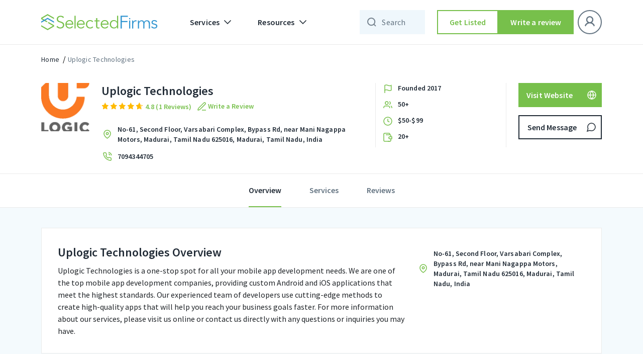

--- FILE ---
content_type: text/html; charset=UTF-8
request_url: https://selectedfirms.co/agency/uplogic-technologies
body_size: 42972
content:
<!DOCTYPE html>
<html lang="en">
<head>
    <title>Uplogic Technologies | Reviews &amp; Portfolios</title>
<meta charset="utf-8">
<meta name="viewport" content="width=device-width, initial-scale=1">
<meta name="keywords" content="">
<meta name="description" content="Uplogic Technologies is a one-stop spot for all your mobile app development needs. We are one of the top mobile app development companies, providing custom Andr">

<meta property="og:url" content="https://selectedfirms.co/agency/uplogic-technologies" />
<meta property="og:type" content="product" />
<meta property="og:title" content="Uplogic Technologies | Reviews &amp; Portfolios" />
<meta property="og:description" content="Uplogic Technologies is a one-stop spot for all your mobile app development needs. We are one of the top mobile app development companies, providing custom Andr" />
<meta property="og:image" content="https://selectedfirms.co/public/assets/images/agency_image/logo/855846084_1680765503.png" />
<meta name="google-site-verification" content="Oyn7FUnFZfxAi_c-JR3r2kB1FCAiyHm6g9j3DHM491U" />
            <meta name="robots" content="index, follow" />
    
    <link rel="canonical" href="https://selectedfirms.co/agency/uplogic-technologies" id="canonical-url" />
    <meta name="csrf-token" content="oxZNgS7BUQG9Kco8Uvni6Ah8vBTrxwA33ZnM0jFp">
    <link rel="icon" type="image/x-icon" href="https://selectedfirms.co/public/assets/frontend/img/favicon.png">
    
    <link rel="preconnect" href="https://fonts.googleapis.com">
    <link rel="preconnect" href="https://fonts.gstatic.com" crossorigin>
    
<link rel="preload" href="https://selectedfirms.co/public/fonts/s/sourcesanspro/v22/6xK3dSBYKcSV-LCoeQqfX1RYOo3qOK7l.woff2" as="font" type="font/woff2" crossorigin><link rel="preload" href="https://selectedfirms.co/public/fonts/s/sourcesanspro/v22/6xKydSBYKcSV-LCoeQqfX1RYOo3i54rwlxdu.woff2" as="font" type="font/woff2" crossorigin>
<style id="w3speedster-critical-css">:root{--blue:#007bff;--indigo:#6610f2;--purple:#6f42c1;--pink:#e83e8c;--red:#dc3545;--orange:#fd7e14;--yellow:#ffc107;--green:#28a745;--teal:#20c997;--cyan:#17a2b8;--white:#fff;--gray:#6c757d;--gray-dark:#343a40;--primary:#007bff;--secondary:#6c757d;--success:#28a745;--info:#17a2b8;--warning:#ffc107;--danger:#dc3545;--light:#f8f9fa;--dark:#343a40;--breakpoint-xs:0;--breakpoint-sm:576px;--breakpoint-md:768px;--breakpoint-lg:992px;--breakpoint-xl:1200px;--font-family-sans-serif:-apple-system,BlinkMacSystemFont,"Segoe UI",Roboto,"Helvetica Neue",Arial,"Noto Sans",sans-serif,"Apple Color Emoji","Segoe UI Emoji","Segoe UI Symbol","Noto Color Emoji";--font-family-monospace:SFMono-Regular,Menlo,Monaco,Consolas,"Liberation Mono","Courier New",monospace}*,::after,::before{box-sizing:border-box}html{font-family:sans-serif;line-height:1.15;-webkit-text-size-adjust:100%;-webkit-tap-highlight-color:transparent}footer,header,nav{display:block}body{margin:0;font-family:-apple-system,BlinkMacSystemFont,"Segoe UI",Roboto,"Helvetica Neue",Arial,"Noto Sans",sans-serif,"Apple Color Emoji","Segoe UI Emoji","Segoe UI Symbol","Noto Color Emoji";font-size:1rem;font-weight:400;line-height:1.5;color:#212529;text-align:left;background-color:#fff}[tabindex="-1"]:focus:not(:focus-visible){outline:0!important}hr{box-sizing:content-box;height:0;overflow:visible}h1,h2,h3,h5{margin-top:0;margin-bottom:.5rem}p{margin-top:0;margin-bottom:1rem}ul{margin-top:0;margin-bottom:1rem}ul ul{margin-bottom:0}a{color:#007bff;text-decoration:none;background-color:transparent}a:hover{color:#0056b3;text-decoration:underline}img{vertical-align:middle;border-style:none}button{border-radius:0}button:focus{outline:5px auto -webkit-focus-ring-color}button,input,select,textarea{margin:0;font-family:inherit;font-size:inherit;line-height:inherit}button,input{overflow:visible}button,select{text-transform:none}select{word-wrap:normal}[type=button],[type=submit],button{-webkit-appearance:button}[type=button]:not(:disabled),[type=submit]:not(:disabled),button:not(:disabled){cursor:pointer}[type=button]::-moz-focus-inner,[type=submit]::-moz-focus-inner,button::-moz-focus-inner{padding:0;border-style:none}textarea{overflow:auto;resize:vertical}[type=number]::-webkit-inner-spin-button,[type=number]::-webkit-outer-spin-button{height:auto}.h4,h1,h2,h3,h5{margin-bottom:.5rem;font-weight:500;line-height:1.2}h1{font-size:2.5rem}h2{font-size:2rem}h3{font-size:1.75rem}.h4{font-size:1.5rem}h5{font-size:1.25rem}hr{margin-top:1rem;margin-bottom:1rem;border:0;border-top:1px solid rgba(0,0,0,.1)}.container{width:100%;padding-right:15px;padding-left:15px;margin-right:auto;margin-left:auto}@media (min-width:576px){.container{max-width:540px}}@media (min-width:768px){.container{max-width:720px}}@media (min-width:992px){.container{max-width:960px}}@media (min-width:1200px){.container{max-width:1140px}}.row{display:flex;-ms-flex-wrap:wrap;flex-wrap:wrap;margin-right:-15px;margin-left:-15px}.col-12,.col-lg-12,.col-lg-2,.col-lg-3,.col-lg-4,.col-lg-7,.col-lg-8,.col-md-12,.col-md-4,.col-md-6,.col-md-8,.col-sm-12,.col-xl-12,.col-xl-2,.col-xl-3,.col-xl-4,.col-xl-7,.col-xl-8{position:relative;width:100%;padding-right:15px;padding-left:15px}.col-12{-ms-flex:0 0 100%;flex:0 0 100%;max-width:100%}@media (min-width:576px){.col-sm-12{-ms-flex:0 0 100%;flex:0 0 100%;max-width:100%}}@media (min-width:768px){.col-md-4{-ms-flex:0 0 33.333333%;flex:0 0 33.333333%;max-width:33.333333%}.col-md-6{-ms-flex:0 0 50%;flex:0 0 50%;max-width:50%}.col-md-8{-ms-flex:0 0 66.666667%;flex:0 0 66.666667%;max-width:66.666667%}.col-md-12{-ms-flex:0 0 100%;flex:0 0 100%;max-width:100%}}@media (min-width:992px){.col-lg-2{-ms-flex:0 0 16.666667%;flex:0 0 16.666667%;max-width:16.666667%}.col-lg-3{-ms-flex:0 0 25%;flex:0 0 25%;max-width:25%}.col-lg-4{-ms-flex:0 0 33.333333%;flex:0 0 33.333333%;max-width:33.333333%}.col-lg-7{-ms-flex:0 0 58.333333%;flex:0 0 58.333333%;max-width:58.333333%}.col-lg-8{-ms-flex:0 0 66.666667%;flex:0 0 66.666667%;max-width:66.666667%}.col-lg-12{-ms-flex:0 0 100%;flex:0 0 100%;max-width:100%}}@media (min-width:1200px){.col-xl-2{-ms-flex:0 0 16.666667%;flex:0 0 16.666667%;max-width:16.666667%}.col-xl-3{-ms-flex:0 0 25%;flex:0 0 25%;max-width:25%}.col-xl-4{-ms-flex:0 0 33.333333%;flex:0 0 33.333333%;max-width:33.333333%}.col-xl-7{-ms-flex:0 0 58.333333%;flex:0 0 58.333333%;max-width:58.333333%}.col-xl-8{-ms-flex:0 0 66.666667%;flex:0 0 66.666667%;max-width:66.666667%}.col-xl-12{-ms-flex:0 0 100%;flex:0 0 100%;max-width:100%}}.btn{display:inline-block;font-weight:400;color:#212529;text-align:center;vertical-align:middle;-webkit-user-select:none;-moz-user-select:none;-ms-user-select:none;user-select:none;background-color:transparent;border:1px solid transparent;padding:.375rem .75rem;font-size:1rem;line-height:1.5;border-radius:.25rem;transition:color .15s ease-in-out,background-color .15s ease-in-out,border-color .15s ease-in-out,box-shadow .15s ease-in-out}@media (prefers-reduced-motion:reduce){.btn{transition:none}}.btn:hover{color:#212529;text-decoration:none}.btn:focus{outline:0;box-shadow:0 0 0 .2rem rgba(0,123,255,.25)}.btn:disabled{opacity:.65}.btn:not(:disabled):not(.disabled){cursor:pointer}.btn-primary{color:#fff;background-color:#007bff;border-color:#007bff}.btn-primary:hover{color:#fff;background-color:#0069d9;border-color:#0062cc}.btn-primary:focus{color:#fff;background-color:#0069d9;border-color:#0062cc;box-shadow:0 0 0 .2rem rgba(38,143,255,.5)}.btn-primary:disabled{color:#fff;background-color:#007bff;border-color:#007bff}.btn-primary:not(:disabled):not(.disabled):active{color:#fff;background-color:#0062cc;border-color:#005cbf}.btn-primary:not(:disabled):not(.disabled):active:focus{box-shadow:0 0 0 .2rem rgba(38,143,255,.5)}.btn-secondary{color:#fff;background-color:#6c757d;border-color:#6c757d}.btn-secondary:hover{color:#fff;background-color:#5a6268;border-color:#545b62}.btn-secondary:focus{color:#fff;background-color:#5a6268;border-color:#545b62;box-shadow:0 0 0 .2rem rgba(130,138,145,.5)}.btn-secondary:disabled{color:#fff;background-color:#6c757d;border-color:#6c757d}.btn-secondary:not(:disabled):not(.disabled):active{color:#fff;background-color:#545b62;border-color:#4e555b}.btn-secondary:not(:disabled):not(.disabled):active:focus{box-shadow:0 0 0 .2rem rgba(130,138,145,.5)}.fade{transition:opacity .15s linear}@media (prefers-reduced-motion:reduce){.fade{transition:none}}.fade:not(.show){opacity:0}.collapse:not(.show){display:none}.dropdown-menu{position:absolute;top:100%;left:0;z-index:1000;display:none;float:left;min-width:10rem;padding:.5rem 0;margin:.125rem 0 0;font-size:1rem;color:#212529;text-align:left;list-style:none;background-color:#fff;background-clip:padding-box;border:1px solid rgba(0,0,0,.15);border-radius:.25rem}.nav{display:flex;-ms-flex-wrap:wrap;flex-wrap:wrap;padding-left:0;margin-bottom:0;list-style:none}.nav-link{display:block;padding:.5rem 1rem}.nav-link:focus,.nav-link:hover{text-decoration:none}.nav-tabs{border-bottom:1px solid #dee2e6}.navbar{position:relative;display:-ms-flexbox;display:flex;-ms-flex-wrap:wrap;flex-wrap:wrap;-ms-flex-align:center;align-items:center;-ms-flex-pack:justify;justify-content:space-between;padding:.5rem 1rem}.navbar .container{display:flex;-ms-flex-wrap:wrap;flex-wrap:wrap;-ms-flex-align:center;align-items:center;-ms-flex-pack:justify;justify-content:space-between}.navbar-brand{display:inline-block;padding-top:.3125rem;padding-bottom:.3125rem;margin-right:1rem;font-size:1.25rem;line-height:inherit;white-space:nowrap}.navbar-brand:focus,.navbar-brand:hover{text-decoration:none}.navbar-nav{display:flex;-ms-flex-direction:column;flex-direction:column;padding-left:0;margin-bottom:0;list-style:none}.navbar-nav .nav-link{padding-right:0;padding-left:0}.navbar-nav .dropdown-menu{position:static;float:none}.navbar-collapse{-ms-flex-preferred-size:100%;flex-basis:100%;-ms-flex-positive:1;flex-grow:1;-ms-flex-align:center;align-items:center}.navbar-toggler{padding:.25rem .75rem;font-size:1.25rem;line-height:1;background-color:transparent;border:1px solid transparent;border-radius:.25rem}.navbar-toggler:focus,.navbar-toggler:hover{text-decoration:none}@media (max-width:991.98px){.navbar-expand-lg>.container{padding-right:0;padding-left:0}}@media (min-width:992px){.navbar-expand-lg{-ms-flex-flow:row nowrap;flex-flow:row nowrap;-ms-flex-pack:start;justify-content:flex-start}.navbar-expand-lg .navbar-nav{-ms-flex-direction:row;flex-direction:row}.navbar-expand-lg .navbar-nav .dropdown-menu{position:absolute}.navbar-expand-lg .navbar-nav .nav-link{padding-right:.5rem;padding-left:.5rem}.navbar-expand-lg>.container{-ms-flex-wrap:nowrap;flex-wrap:nowrap}.navbar-expand-lg .navbar-collapse{display:flex!important;-ms-flex-preferred-size:auto;flex-basis:auto}.navbar-expand-lg .navbar-toggler{display:none}}@-webkit-keyframes progress-bar-stripes{from{background-position:1rem 0}to{background-position:0 0}}.close{float:right;font-size:1.5rem;font-weight:700;line-height:1;color:#000;text-shadow:0 1px 0 #fff;opacity:.5}.close:hover{color:#000;text-decoration:none}.close:not(:disabled):not(.disabled):focus,.close:not(:disabled):not(.disabled):hover{opacity:.75}button.close{padding:0;background-color:transparent;border:0}.modal{position:fixed;top:0;left:0;z-index:1050;display:none;width:100%;height:100%;overflow:hidden;outline:0}.modal-dialog{position:relative;width:auto;margin:.5rem;pointer-events:none}.modal.fade .modal-dialog{transition:transform .3s ease-out,-webkit-transform .3s ease-out;-webkit-transform:translate(0,-50px);transform:translate(0,-50px)}@media (prefers-reduced-motion:reduce){.modal.fade .modal-dialog{transition:none}}.modal-dialog-centered{display:flex;-ms-flex-align:center;align-items:center;min-height:calc(100% - 1rem)}.modal-dialog-centered::before{display:block;height:calc(100vh - 1rem);height:-webkit-min-content;height:-moz-min-content;height:min-content;content:""}.modal-content{position:relative;display:-ms-flexbox;display:flex;-ms-flex-direction:column;flex-direction:column;width:100%;pointer-events:auto;background-color:#fff;background-clip:padding-box;border:1px solid rgba(0,0,0,.2);border-radius:.3rem;outline:0}.modal-header{display:flex;-ms-flex-align:start;align-items:flex-start;-ms-flex-pack:justify;justify-content:space-between;padding:1rem 1rem;border-bottom:1px solid #dee2e6;border-top-left-radius:calc(.3rem - 1px);border-top-right-radius:calc(.3rem - 1px)}.modal-header .close{padding:1rem 1rem;margin:-1rem -1rem -1rem auto}.modal-title{margin-bottom:0;line-height:1.5}.modal-body{position:relative;-ms-flex:1 1 auto;flex:1 1 auto;padding:1rem}.modal-footer{display:flex;-ms-flex-wrap:wrap;flex-wrap:wrap;-ms-flex-align:center;align-items:center;-ms-flex-pack:end;justify-content:flex-end;padding:.75rem;border-top:1px solid #dee2e6;border-bottom-right-radius:calc(.3rem - 1px);border-bottom-left-radius:calc(.3rem - 1px)}.modal-footer>*{margin:.25rem}@media (min-width:576px){.modal-dialog{max-width:500px;margin:1.75rem auto}.modal-dialog-centered{min-height:calc(100% - 3.5rem)}.modal-dialog-centered::before{height:min-content}}@media (min-width:992px){.modal-lg{max-width:800px}}@-webkit-keyframes spinner-border{to{-webkit-transform:rotate(360deg);transform:rotate(360deg)}}@-webkit-keyframes spinner-grow{0%{-webkit-transform:scale(0);transform:scale(0)}50%{opacity:1;-webkit-transform:none;transform:none}}.d-none{display:none!important}.mb-1{margin-bottom:.25rem!important}.ml-auto{margin-left:auto!important}@media print{*,::after,::before{text-shadow:none!important;box-shadow:none!important}a:not(.btn){text-decoration:underline}img{page-break-inside:avoid}h2,h3,p{orphans:3;widows:3}h2,h3{page-break-after:avoid}@page{size:a3}body{min-width:992px!important}.container{min-width:992px!important}.navbar{display:none}}a,a:hover{text-decoration:none}h1,h2,h3,.h4,h5,p,ul{margin:0;padding:0}.detail-head-wrapper li.social_icon{display:flex;gap:4px;align-items:center;justify-content:flex-start}ul{list-style:none}*{outline:0 !important}body{font-family:"Source Sans Pro",sans-serif}.sd.service-detail-head .detail-head-wrapper .service-topdetails .main-logo,a{display:inline-block}img{width:100%;height:auto;display:block}#return-to-top{position:fixed;bottom:84px;right:24px;display:none;width:clamp(40px,4.392vw,60px);height:clamp(40px,4.392vw,60px);-webkit-transition:all .3s linear;-moz-transition:all .3s ease;-ms-transition:all .3s ease;-o-transition:all .3s ease;transition:all .3s ease;z-index:999;cursor:pointer}input,textarea{appearance:none;-webkit-appearance:none;border-radius:0;-moz-border-radius:0;-webkit-border-radius:0;-ms-border-radius:0;-o-border-radius:0}input[type=number]{appearance:textfield;-moz-appearance:textfield}.tl-text,.tm-text,h1,h2,h3,h5{font-style:normal;font-weight:600 !important;color:#212b36}.outline-btn,.secondary-fill-btn{width:288px;height:48px;box-sizing:border-box}h1{font-size:57px;line-height:64px}h2{font-size:45px;line-height:52px}h3{font-size:36px;line-height:44px}.h4{font-size:32px;line-height:40px}h5{font-size:28px;line-height:36px}.sd.content-wrapper .content-title{font-style:normal;font-weight:600;font-size:24px;line-height:32px;color:#212b36}.tl-text{font-size:22px;line-height:28px}.tm-text{font-size:16px;line-height:24px}.ll-text,.ts-text{font-style:normal;font-weight:600;font-size:14px;line-height:20px}.fill-header .navbar .nav-item .nav-link,.sd.breadcrumbs-part li a:hover,.sd.service-detail-head .detail-head-wrapper .service-topdetails .service-info .phone-sec a:hover,.sd.tab-bar .tabbar-wrapper .nav-tabs li.active a,.sd.tab-bar .tabbar-wrapper .nav-tabs li.active a:hover,.ts-text{color:#212b36}.ll-text{letter-spacing:.1px;color:#212b36}.lm-text{font-weight:600;line-height:16px;letter-spacing:.5px;font-style:normal;color:#212b36}.lm-text{font-size:12px}.bl-text,.bm-text,.bs-text{font-weight:400}.bl-text{font-style:normal;font-size:16px;line-height:24px;letter-spacing:.15px;color:#212b36}.bm-text{letter-spacing:.25px}.bm-text{font-style:normal;font-size:14px;line-height:20px;color:#212b36}.bs-text{font-style:normal;font-size:12px;line-height:16px;letter-spacing:.4px;color:#212b36}.outline-btn,.secondary-fill-btn,.secondary-outline-btn{padding:0 12px;font-size:16px;line-height:24px;letter-spacing:.15px;display:inline-flex;font-weight:600;text-align:center;font-style:normal;text-decoration:none}.outline-btn{justify-content:center}.outline-btn{border:1.5px solid #212b36;background-color:#fff;color:#212b36;align-items:center}.secondary-fill-btn,.secondary-outline-btn{justify-content:center;color:#fff}.outline-btn:hover{transition:.4s;cursor:pointer;background-color:#77c04b;border-color:#77c04b;color:#fff}.secondary-fill-btn{background-color:#77c04b;border:0;align-items:center}.secondary-outline-btn{border-radius:0;height:48px;box-sizing:border-box}.secondary-fill-btn:hover{transition:.4s;cursor:pointer;background-color:#65a340;color:#fff}.secondary-outline-btn{width:184px;border:1.5px solid #fff;background-color:rgba(0,0,0,0);align-items:center}.input-control select{font-style:normal;font-size:14px;line-height:20px}.secondary-outline-btn:hover{transition:.4s;cursor:pointer;background-color:#fff;color:#000}.input-control select{height:48px;border-radius:0;background:url(/public/assets/frontend/img/chevron-down.svg) 0 0/24px no-repeat;border:1px solid #eaeaea;box-sizing:border-box;font-weight:400;letter-spacing:.25px;color:#212b36;background-position:calc(100% - 9px),calc(100% - 9px);padding:0 32px 0 16px;outline:0 !important;box-shadow:none !important;-moz-appearance:none;-webkit-appearance:none;appearance:none}header .navbar .container .collapse .navbar-nav .nav-item.dropdowns .dropdown-menu .inmenu-con{display:flex;align-items:center;margin-bottom:12px}.fill-header .navbar .nav-item .nav-link{align-items:center;font-weight:600;font-size:16px;line-height:24px;letter-spacing:.15px;display:flex;font-style:normal}header .navbar .container .collapse .navbar-nav .nav-item.dropdowns .dropdown-menu .inmenu-con .menu-name{margin-left:12px}.sd.breadcrumbs-part li.current a,.sd.breadcrumbs-part li.current a:hover,.sd.tab-bar .tabbar-wrapper .nav-tabs li a,header .navbar .container .collapse .navbar-nav .nav-item.dropdowns .dropdown-menu .inmenu-con:hover .menu-name{color:#637381}header .dropdown-menu{border:0;box-shadow:0 8px 24px rgba(49,63,71,.08)}.fill-header{width:100%;top:0;left:0;position:-webkit-sticky;position:sticky;z-index:999;border-bottom:1px solid #eaeaea}.fill-header .navbar .navbar-toggler img{filter:unset}.fill-header .navbar{background-color:#fff;padding:20px 0}.fill-header .navbar .secondary-fill-btn,.fill-header .navbar .secondary-outline-btn{width:184px}.fill-header .navbar .secondary-outline-btn{background-color:#fff;border:1.5px solid #212b36;color:#212b36}.fill-header .navbar .secondary-outline-btn:hover{background-color:#77c04b;border-color:#77c04b;color:#fff}.fill-header .navbar .nav-item .dropdown-toggles::after{content:" ";background-image:url(/public/assets/frontend/img/chevron-down.svg);width:24px;height:24px;background-repeat:no-repeat;border:0}.fill-header .navbar .navbar-collapse .navbar-nav .nav-item{margin-left:12px;margin-right:12px}.fill-header .navbar .navbar-collapse .navbar-nav li:first-child{margin-left:0}.fill-header .navbar .navbar-collapse .navbar-nav li:last-child{margin-right:0}footer:after{background-image:url(/public/assets/frontend/img/Footer_Bg.svg)}@-webkit-keyframes blink{0%,100%{opacity:1}50%{opacity:0}}.input-control select{width:100%}.sd.breadcrumbs-part,.sd.service-detail-head .detail-head-wrapper .details-actionbar .action.send-msg{margin-top:16px}.sd.breadcrumbs-part li{display:inline}.sd.breadcrumbs-part li+li:before{padding:0 4px;color:#000;content:"/"}.sd.content-wrapper .reviews-wrapper .reviews-list .review-information .review-desc{margin-top:20px}header .navbar .container .collapse .navbar-nav .nav-item.dropdowns .dropdown-menu{padding:0}.sd.content-wrapper .reviews-wrapper .reviews-head .in-head .head-left .company-rating .review-star,.sd.service-detail-head .detail-head-wrapper .service-topdetails .service-info .company-rating .review-star{display:flex;align-items:center}.sd.content-wrapper .reviews-wrapper .reviews-head .in-head .head-left .company-rating .review-star img,.sd.content-wrapper .reviews-wrapper .reviews-list .rw-name-list .rev img,.sd.service-detail-head .detail-head-wrapper .details-actionbar .action .outline-btn img,.sd.service-detail-head .detail-head-wrapper .details-actionbar .action .secondary-fill-btn img,.sd.service-detail-head .detail-head-wrapper .details-actionbar .action a img,.sd.service-detail-head .detail-head-wrapper .point-details .inpoints img,.sd.service-detail-head .detail-head-wrapper .service-topdetails .service-info .address-sec img,.sd.service-detail-head .detail-head-wrapper .service-topdetails .service-info .company-rating .review-star img,.sd.service-detail-head .detail-head-wrapper .service-topdetails .service-info .phone-sec img{width:auto}.sd.content-wrapper .reviews-wrapper .reviews-head .in-head .head-left .company-rating .review-text,.sd.service-detail-head .detail-head-wrapper .service-topdetails .service-info .company-rating .review-text{margin-left:4px}.sd.content-wrapper .reviews-wrapper .reviews-head .in-head .head-left .company-rating .review-text p,.sd.service-detail-head .detail-head-wrapper .service-topdetails .service-info .company-rating .review-text p{color:#77c04b}.sd.content-wrapper .overview-desc-wrapper .in-over-content .loc-sect img{width:auto;max-width:24px}.sd.service-detail-head .detail-head-wrapper .point-details .inpoints p,.sd.service-detail-head .detail-head-wrapper .service-topdetails .service-info .address-sec p,.sd.service-detail-head .detail-head-wrapper .service-topdetails .service-info .phone-sec a{margin-left:8px}.msg-popup .modal-body .input-groups:last-child{margin-bottom:0}@media(min-width:1200px){.sd.service-detail-head,.detail-head-wrapper,.detail-head-wrapper .row,.detail-head-wrapper .row>div{height:auto !important}}.sd.service-detail-head{position:sticky;top:88px;z-index:3;background:#fff;margin-bottom:clamp(16px,1.25vw,24px)}.sd.service-detail-head .detail-head-wrapper{margin-top:36px}.sd.service-detail-head .detail-head-wrapper .main-logo img{max-width:96px}.sd.service-detail-head .detail-head-wrapper .service-topdetails{display:inline-flex;width:100%;justify-content:space-between}.sd.service-detail-head .detail-head-wrapper .service-topdetails .service-info{display:inline-flex;flex-wrap:wrap;width:calc(100% - 120px)}.sd.service-detail-head .detail-head-wrapper .service-topdetails .service-info h1{padding-right:0;font-style:normal;font-weight:600;font-size:24px;line-height:32px;color:#212b36}.sd.service-detail-head .detail-head-wrapper .service-topdetails .service-info .write_review_wpr{margin-left:8px;cursor:pointer}.sd.service-detail-head .detail-head-wrapper .service-topdetails .service-info .write_review_wpr>a{display:flex;align-items:center;justify-content:flex-start;gap:4px}.sd.service-detail-head .detail-head-wrapper .service-topdetails .service-info .write_review_wpr>a>img{flex:0 0 24px}.sd.service-detail-head .detail-head-wrapper .service-topdetails .service-info .write_review_wpr>a>span{color:#77c04b;display:block}.sd.service-detail-head .detail-head-wrapper .service-topdetails .service-info .company-rating{flex-basis:100%;padding-top:2px;display:flex;align-items:center}.sd.content-wrapper .reviews-wrapper .reviews-list .rw-name-list .rev img:not(:last-child),.sd.service-detail-head .detail-head-wrapper .service-topdetails .service-info .company-rating .review-star img:not(:last-child){margin-right:2px}.sd.service-detail-head .detail-head-wrapper .service-topdetails .service-info .address-sec{margin-top:24px;flex-basis:100%;display:inline-flex;align-items:center}.sd.service-detail-head .detail-head-wrapper .service-topdetails .service-info .address-sec p{color:#000}.sd.service-detail-head .detail-head-wrapper .service-topdetails .service-info .address-sec a{font-style:normal;color:#212b36;font-weight:600;font-size:14px;line-height:20px}.sd.service-detail-head .detail-head-wrapper .service-topdetails .service-info .phone-sec{margin-top:12px;flex-basis:100%;display:inline-flex;align-items:center}.sd.service-detail-head .detail-head-wrapper .service-topdetails .service-info .claim_agency_wpr{margin-top:clamp(16px,1.757vw,24px);background-color:rgba(119,192,75,.1);padding:16px 10px 10px;display:inline-flex;align-items:center;justify-content:flex-start;gap:16px}.sd.service-detail-head .detail-head-wrapper .service-topdetails .service-info .claim_agency_wpr .inner_claim_wpr{display:inline-flex;align-items:center;justify-content:flex-start;gap:4px}.sd.service-detail-head .detail-head-wrapper .service-topdetails .service-info .claim_agency_wpr .inner_claim_wpr>img{flex:0 0 24px}.sd.service-detail-head .detail-head-wrapper .service-topdetails .service-info .claim_agency_wpr .inner_claim_wpr>p{color:#212b36}.sd.service-detail-head .detail-head-wrapper .service-topdetails .service-info .claim_agency_wpr .inner_claim_wpr span{display:inline-block;font-weight:600}.sd.service-detail-head .detail-head-wrapper .service-topdetails .service-info .claim_agency_wpr>a{display:block;padding:8px 16px;color:#77c04b;border:1px solid #77c04b;white-space:nowrap}.sd.service-detail-head .detail-head-wrapper .point-details{border-left:1px solid #eaeaea;border-right:1px solid #eaeaea;padding-left:12px;display:flex;flex-direction:column}.sd.service-detail-head .detail-head-wrapper .point-details .inpoints{display:flex;flex-direction:row}.sd.content-wrapper .overview-desc-wrapper .content-title,.sd.service-detail-head .detail-head-wrapper .point-details .inpoints:not(:last-child){margin-bottom:8px}.sd.service-detail-head .detail-head-wrapper .details-actionbar .action .outline-btn,.sd.service-detail-head .detail-head-wrapper .details-actionbar .action .secondary-fill-btn,.sd.service-detail-head .detail-head-wrapper .details-actionbar .action a{width:100%;padding:0 8px 0 16px;justify-content:space-between}.sd.service-detail-head .detail-head-wrapper .details-actionbar .action.send-msg .outline-btn:hover img,.sd.service-detail-head .detail-head-wrapper .details-actionbar .action.send-msg a:hover img{filter:brightness(100)}.sd.tab-bar{position:sticky;top:162px;z-index:3;border-top:1px solid #eaeaea;border-bottom:1px solid #eaeaea;background-color:#fff}.sd.content-wrapper{background-color:rgba(51,150,209,.05)}.sd.tab-bar .tabbar-wrapper .nav-tabs{justify-content:center;border-bottom:0}.sd.tab-bar .tabbar-wrapper .nav-tabs li a:hover{color:#637381;cursor:pointer}.sd.tab-bar .tabbar-wrapper .nav-tabs li>a{border-bottom:2px solid rgba(0,0,0,0);transition:all 300ms ease-in;padding:20px 0}.sd.tab-bar .tabbar-wrapper .nav-tabs li.active>a{border-bottom:2px solid #77c04b;transition:all 300ms ease-in}.sd.tab-bar .tabbar-wrapper .nav-tabs li:not(:first-child){margin-left:56px}.sd.content-wrapper{padding-top:40px;padding-bottom:80px}.sd.content-wrapper .overview-desc-wrapper{background-color:#fff;border:1px solid #eaeaea;padding:32px}.sd.content-wrapper .overview-desc-wrapper .descr{max-width:788px}.sd.content-wrapper .overview-desc-wrapper .descr :where(p,span){color:#637381;margin-bottom:4px}.sd.content-wrapper .overview-desc-wrapper h2{font-style:normal;font-weight:600;font-size:24px;line-height:32px;color:#212b36}.review-popup .modal-body .input-groups{margin-bottom:16px}.sd.content-wrapper .overview-desc-wrapper .in-over-content .loc-sect{display:flex;align-items:center;justify-content:start;margin-top:8px}.sd.content-wrapper .overview-desc-wrapper .in-over-content .loc-sect p{padding-left:8px}.sd.content-wrapper .service-sec-wrapper{background-color:#fff;border:1px solid #eaeaea;margin-top:24px;padding:32px 32px 18px}.sd.content-wrapper .reviews-wrapper .reviews-list .review-information .review-desc p{margin-top:12px;color:#637381}.sd.content-wrapper .reviews-wrapper{background-color:#fff;border:1px solid #eaeaea;margin-top:24px}.sd.content-wrapper .reviews-wrapper .reviews-head{padding:32px 32px 0}.sd.content-wrapper .reviews-wrapper .reviews-head .in-head{display:flex;align-items:center;justify-content:space-between;margin-top:8px}.sd.content-wrapper .reviews-wrapper .reviews-head .in-head .head-left .company-rating{flex-basis:100%;display:flex;align-items:center}.sd.content-wrapper .reviews-wrapper .reviews-head .in-head .head-left .company-rating .actions{margin-left:40px}.sd.content-wrapper .reviews-wrapper .reviews-head .in-head .head-left .company-rating .actions .secondary-fill-btn,.sd.content-wrapper .reviews-wrapper .reviews-head .in-head .head-left .company-rating .actions a{max-width:184px}.sd.content-wrapper .reviews-wrapper .reviews-head .in-head .head-right{display:flex;align-items:center;flex-basis:25%;justify-content:end}.sd.content-wrapper .reviews-wrapper .reviews-head .in-head .head-right span{margin-right:12px}.sd.content-wrapper .reviews-wrapper .reviews-head .in-head .head-right .input-control{max-width:200px;width:100%}.sd.content-wrapper .reviews-wrapper .reviews-head .in-head .head-right .input-control select{max-width:200px}.sd.content-wrapper .reviews-wrapper .reviews-head hr{margin:24px 0 0;border-color:#eaeaea}.sd.content-wrapper .reviews-wrapper .reviews-list{padding:24px 32px 32px;display:flex;border-bottom:1px solid #eaeaea}.sd.content-wrapper .reviews-wrapper .reviews-list .review-information{flex-basis:75%;border-right:1px solid #eaeaea;padding-right:24px}.sd.content-wrapper .reviews-wrapper .reviews-list .review-information .top-head-rev{display:flex;align-items:center;padding-bottom:24px;border-bottom:1px solid #eaeaea;gap:12px}.sd.content-wrapper .reviews-wrapper .reviews-list .review-information .top-head-rev .img-per img{max-width:56px}.sd.content-wrapper .reviews-wrapper .reviews-list .review-information .top-head-rev .details-per{padding-left:16px}.sd.content-wrapper .reviews-wrapper .reviews-list .review-information .top-head-rev .details-per{padding-left:0 !important}.sd.content-wrapper .reviews-wrapper .reviews-list .review-information .top-head-rev .details-per p{margin-top:4px;color:#637381}.sd.content-wrapper .reviews-wrapper .reviews-list .review-information .review-desc .rev-name-date{display:flex;align-items:center;justify-content:space-between}.sd.content-wrapper .reviews-wrapper .reviews-list .review-information .review-desc .rev-name-date p{margin-top:0}.sd.content-wrapper .reviews-wrapper .reviews-list .rw-name-list{flex-basis:25%;padding-left:24px;display:flex;flex-direction:column}.sd.content-wrapper .reviews-wrapper .reviews-list .rw-name-list .rev{margin-bottom:12px;display:flex;align-items:center;justify-content:space-between}.sd.content-wrapper .reviews-wrapper .reviews-list .rw-name-list .rev .rating-display{justify-content:center;display:flex;align-items:center}.sd.content-wrapper .reviews-wrapper .reviews-list .rw-name-list .rev .rating-display p{margin-right:8px}.sd.content-wrapper .reviews-wrapper .reviews-list .rw-name-list .rev.main{margin-bottom:18px}.sd.content-wrapper .reviews-wrapper .view-more{text-align:center;padding:20px 0;cursor:pointer}header .navbar .container .collapse .navbar-nav .nav-item.dropdowns{position:relative}.navbar-brand{margin-right:48px}.input-control select:focus,.input-groups>input:focus,.input-groups>textarea:focus{border-color:#3396d1}.review-popup .modal-footer .outline-btn,.review-popup .modal-footer .secondary-fill-btn{width:calc(50% - 12px)}.review-popup .modal-dialog{max-width:416px}p:empty{display:none;margin-bottom:0}:root{--white:#fff}.fill-header .navbar .navbar-collapse ul:last-child{margin-left:0px}.input-groups>span{letter-spacing:.4px;font-weight:400}@media(max-width:575px){.navbar-brand{margin-right:18px}}a{-webkit-transition:.3s;transition:.3s}.input-groups>span{display:block;margin-bottom:8px;width:100%;color:#212b36;font-size:12px;line-height:16px}.input-groups>input,.input-groups>textarea{box-sizing:border-box;-webkit-box-sizing:border-box;background:0 0;font-size:14px;letter-spacing:.25px;width:100%;color:#212b36;outline:0 !important}.input-groups>input{border:1px solid #eaeaea;box-sizing:border-box;height:48px;padding:0 16px;-webkit-box-shadow:none !important;box-shadow:none !important;border-radius:0;-moz-border-radius:0;-webkit-border-radius:0;-ms-border-radius:0;-o-border-radius:0}.input-groups>input:-ms-input-placeholder{color:#637381}.input-groups>input::-webkit-input-placeholder{color:#637381}.input-groups>input::-ms-input-placeholder{color:#637381}.input-groups>input::placeholder{color:#637381}.input-groups>textarea{border:1px solid #eaeaea;box-sizing:border-box;height:96px;display:block;padding:8px 16px;-webkit-box-shadow:none !important;box-shadow:none !important;border-radius:0;-moz-border-radius:0;-webkit-border-radius:0;-ms-border-radius:0;-o-border-radius:0;resize:vertical}.input-groups>textarea:-ms-input-placeholder{color:#637381}.input-groups>textarea::-webkit-input-placeholder{color:#637381}.input-groups>textarea::-ms-input-placeholder{color:#637381}.input-groups>textarea::placeholder{color:#637381}.modal-structure{padding-left:12px;padding-right:12px}.modal-structure .modal-content{border:0;border-radius:0}.modal-structure .modal-content .modal-header{padding:28px 24px 24px 32px}.modal-structure .modal-content .modal-header .modal-title{line-height:36px}.modal-structure .modal-content .modal-header button.close{padding:0;margin:0;height:24px;width:24px}.modal-structure .modal-content .modal-body{padding:25px 32px 0}.modal-structure .modal-content .modal-footer{padding:24px 32px 32px;border:0}.modal-structure .modal-content .modal-footer>*{margin:0}.review-popup .modal-footer{display:flex;-moz-display:flex;-webkit-display:flex;-ms-display:flex;-o-display:flex;-webkit-box-pack:justify;-ms-flex-pack:justify;justify-content:space-between;-moz-justify-content:space-between;-webkit-justify-content:space-between;-ms-justify-content:space-between;-o-justify-content:space-between;-webkit-box-align:center;-ms-flex-align:center;align-items:center;-moz-align-items:center;-webkit-align-items:center;-ms-align-items:center;-o-align-items:center}.navbar-nav .nav-item .nav-link.dropdown-toggles{position:relative}.navbar-nav .nav-item .nav-link.dropdown-toggles::before{content:"";height:24px;width:100%;position:absolute;bottom:-24px;left:0;right:0;background-color:rgba(0,0,0,0)}header .navbar .container .collapse .navbar-nav .nav-item.dropdowns .dropdown-menu .tab-content-2{padding:16px}@media(max-width:575px){header .navbar .container .collapse .navbar-nav .nav-item.dropdowns .dropdown-menu .tab-content-2{padding:8px 0}}@media(min-width:576px)and (max-width:767px){header .navbar .container .collapse .navbar-nav .nav-item.dropdowns .dropdown-menu .tab-content-2{padding:8px 0}}.popup-block{padding-top:12px}.popup-block .modal-dialog{max-width:808px}.popup-block .modal-dialog .modal-content{border-radius:0;border:2px solid #eaeaea;-webkit-box-shadow:0 10px 20px rgba(48,54,77,.07);box-shadow:0 10px 20px rgba(48,54,77,.07);background:linear-gradient(107.06deg, #DBF2FF -0.29%, #EDFFE0 113.39%)}.popup-block .modal-dialog .modal-content .modal-body{padding:48px 32px 56px 48px}.popup-block .modal-header{padding:0 !important}.popup-block .modal-header button{padding:0;margin:0;background:0 0;position:absolute;border:0;right:4px;top:4px;z-index:2;width:24px;height:24px}.popup-block .modal-header button>img{width:100%;height:100%;filter:invert(1)}.popup-block .flex_popup_row{display:flex;align-items:flex-start;justify-content:space-between;gap:0}.popup-block .flex_popup_row .right_pop_col{max-width:416px;width:100%}.popup-block .flex_popup_row .left_pop_col{max-width:344px;padding-right:32px}.popup-block .flex_popup_row .left_pop_col .main_logo{margin-right:auto;height:28px;width:auto;margin-bottom:clamp(24px,4.685vw,64px)}.popup-block .flex_popup_row .left_pop_col .main_logo>img{height:100%;object-fit:contain;width:auto}.popup-block .flex_popup_row .left_pop_col>h2{color:#212b36}.popup-block .flex_popup_row .left_pop_col>h2>span{display:inline-block;position:relative;color:#3396d1;padding-bottom:2px}.popup-block .flex_popup_row .left_pop_col>h2>span::after{content:"";position:absolute;left:0;bottom:0;width:100%;height:8px;background-image:url(/public/assets/frontend/img/about-us/heading-border.svg);background-position:center;background-size:cover;background-repeat:no-repeat}.popup-block .flex_popup_row .left_pop_col>p{color:#212b36;margin-top:8px}.popup-block .flex_popup_row .left_pop_col>a{margin-top:24px;max-width:200px}.searchbar-wpr .searchbar{padding-left:44px;padding-right:40px;background-color:rgba(51,150,209,.08)}#overlay{position:fixed;top:0;z-index:100;width:100%;height:100%;display:none;background:rgba(0,0,0,.6)}.cv-spinner{height:100%;display:flex;justify-content:center;align-items:center}.spinner{width:40px;height:40px;border:2.5px solid #ddd;border-top:2.5px solid #1da724;border-radius:50%;animation:.8s linear infinite sp-anime}.searchbar-wpr .searchbar,.searchbar-wpr-mobile .searchbar{border:0;outline:0;font-weight:400;font-size:16px;line-height:24px;letter-spacing:.15px;color:#212b36}@keyframes sp-anime{100%{transform:rotate(360deg)}}header .navbar .container .collapse .navbar-nav .nav-item.dropdowns:first-child,header .navbar .container .collapse .navbar-nav .nav-item.dropdowns:last-child{margin-left:0;margin-right:0}.searchbar-wpr{position:relative;width:200px;visibility:hidden;transition:width .3s ease-in}.fill-header .searchbar-wpr,.fill-header .searchbar-wpr-mobile{visibility:visible}.searchbar-wpr .searchbar{height:48px;width:100%;position:relative;z-index:1}.searchbar-wpr .search-closes,.searchbar-wpr .search-icons{position:absolute;top:50%;transform:translateY(-50%);cursor:pointer}.searchbar-wpr .searchbar::placeholder{color:#637381}.searchbar-wpr .search-icons{left:12px;height:24px;width:24px;z-index:0;opacity:.6}.searchbar-wpr .search-closes{right:12px;height:16px;width:16px;display:none;z-index:2}.blur-bg,.blur-bg-mobile{position:fixed;top:88px;left:0;right:0;bottom:0;height:calc(100vh - 88px);width:100%;background-color:rgba(0,0,0,.4);display:none}.searchbar-wpr-mobile{position:relative;width:34px;visibility:hidden;transition:width .1s ease-in}.searchbar-wpr-mobile .searchbar{height:48px !important;width:100%;background-color:rgba(0,0,0,0);padding-left:35px;padding-right:0px;position:relative;z-index:1}.searchbar-wpr-mobile .searchbar::placeholder{color:#637381}.searchbar-wpr-mobile .search-icons{position:absolute;top:50%;left:6px;height:24px;width:24px;transform:translateY(-50%);cursor:pointer;z-index:0}.searchbar-wpr-mobile .search-closes{position:absolute;top:50%;right:12px;background-color:rgba(0,0,0,0);padding:4px;transform:translateY(-50%);cursor:pointer;display:none !important;z-index:2}.searchbar-wpr-mobile .search-closes img{height:16px;width:16px}@media(max-width:991px){.navbar-nav .nav-item .nav-link.dropdown-toggles::before{display:none}header .navbar .navbar-collapse{position:fixed;top:63px;background:#fff;width:100%;left:0;right:0;padding:8px;margin-top:0 !important}.navbar .navbar-collapse .navbar-nav.single_div_wpr{flex-direction:unset;justify-content:space-between;margin-top:12px}.navbar .navbar-collapse .navbar-nav.single_div_wpr>*{width:calc(50% - 8px)}.navbar .navbar-collapse .navbar-nav.single_div_wpr .nav-item>a{margin:0 !important}.searchbar-wpr{display:none}.blur-bg-mobile{top:64px;height:calc(100vh - 64px)}}@media(max-width:575px){.popup-block .modal-dialog .modal-content .modal-body{padding:32px}.popup-block .flex_popup_row .left_pop_col{max-width:100%;padding:0}.popup-block .flex_popup_row .right_pop_col{display:none}.popup-block .flex_popup_row .left_pop_col>a{max-width:100%}.popup-block .flex_popup_row{display:block}}@media(min-width:768px){.row{margin-left:-12px !important;margin-right:-12px !important}.col-12,.col-lg-12,.col-lg-2,.col-lg-3,.col-lg-4,.col-lg-7,.col-lg-8,.col-md-12,.col-md-4,.col-md-6,.col-md-8,.col-sm-12,.col-xl-12,.col-xl-2,.col-xl-3,.col-xl-4,.col-xl-7,.col-xl-8{padding-left:12px !important;padding-right:12px !important}.container{padding-left:12px;padding-right:12px}.sd.content-wrapper .reviews-wrapper .reviews-list .review-desc.mobile{display:none}}@media(min-width:992px){.searchbar-wpr-mobile{display:none}header .navbar .container{position:relative}header .navbar .container .collapse .navbar-nav .nav-link{padding:8px 16px}header .navbar .container .collapse .navbar-nav .nav-item.dropdowns:first-child{position:relative;margin-right:8px}header .navbar .container .collapse .navbar-nav .nav-item.dropdowns:last-child{margin-left:8px}header .navbar .container .collapse .navbar-nav .nav-item.dropdowns:last-child .dropdown-menu{width:200px;top:60px}header .navbar .container .collapse .navbar-nav .nav-item.dropdowns .dropdown-toggles::after{transform:rotate(0);transition:.3s linear}header .navbar .container .collapse .navbar-nav .nav-item.dropdowns .dropdown-menu{width:100%;border-radius:0;top:62px}}@media(min-width:1366px){.container{max-width:1224px;padding-left:0;padding-right:0}}@media(min-width:1400px){.bl-text{font-size:18px;line-height:28px}.bm-text{font-size:16px;line-height:24px}}@media(min-width:992px)and (max-width:1365px){header .navbar .container .collapse .navbar-nav .nav-item.dropdowns .dropdown-menu{width:calc(100% - 24px);left:12px}}@media(min-width:992px)and (max-width:1199px){.sd.service-detail-head .detail-head-wrapper .details-actionbar .action .outline-btn,.sd.service-detail-head .detail-head-wrapper .details-actionbar .action .secondary-fill-btn,.sd.service-detail-head .detail-head-wrapper .details-actionbar .action a{padding:0 5px}.sd.content-wrapper .reviews-wrapper .reviews-head .in-head .head-right{flex-basis:35%}.sd.content-wrapper .reviews-wrapper .reviews-list .review-information{flex-basis:70%}.sd.content-wrapper .reviews-wrapper .reviews-list .rw-name-list{flex-basis:30%}}@media(min-width:768px)and (max-width:991px){.sd.content-wrapper .reviews-wrapper .reviews-list .rw-name-list .rev.main{margin-bottom:16px}.sd.service-detail-head{top:60px}.sd.tab-bar{top:128px}.sd.tab-bar .tabbar-wrapper .nav-tabs li>a{padding:12px 0}.sd.content-wrapper{padding-top:36px;padding-bottom:64px}.sd.content-wrapper .overview-desc-wrapper,.sd.content-wrapper .reviews-wrapper .reviews-list,.sd.content-wrapper .service-sec-wrapper{padding:24px}.sd.content-wrapper .overview-desc-wrapper .descr p,.sd.content-wrapper .reviews-wrapper .reviews-list .review-information .top-head-rev{padding-bottom:16px}.sd.content-wrapper .overview-desc-wrapper .in-over-content .loc-sect{justify-content:flex-start}.sd.content-wrapper .reviews-wrapper .reviews-list .review-information .review-desc{margin-top:16px}.sd.content-wrapper .reviews-wrapper .reviews-head{padding:24px 24px 0}.sd.content-wrapper .reviews-wrapper .reviews-head .in-head .head-left .company-rating .actions{margin-left:16px}.sd.content-wrapper .reviews-wrapper .reviews-head .in-head .head-left .company-rating .actions a,.sd.content-wrapper .reviews-wrapper .reviews-head .in-head .head-right select{max-width:136px}.sd.content-wrapper .reviews-wrapper .reviews-head .in-head .head-right{flex-basis:45%}.sd.content-wrapper .reviews-wrapper .reviews-list .review-information{flex-basis:63%}.sd.content-wrapper .reviews-wrapper .reviews-list .review-information .review-desc p{display:-webkit-box;max-width:100%;-webkit-line-clamp:5;-webkit-box-orient:vertical;overflow:hidden;text-overflow:ellipsis}.sd.content-wrapper .reviews-wrapper .reviews-list .rw-name-list{padding-left:16px;flex-basis:37%}header .navbar .container .collapse .navbar-nav .nav-item.dropdowns .dropdown-menu .tab-content-2{padding:8px 0}}@media(min-width:576px)and (max-width:767px){.sd.service-detail-head .detail-head-wrapper .in-three .details-actionbar{padding-top:12px;padding-bottom:12px}.sd.tab-bar{top:176px}.sd.tab-bar .tabbar-wrapper .nav-tabs{justify-content:center !important}header .navbar .container .collapse .navbar-nav .nav-item.dropdowns .dropdown-menu .tab-content-2{padding:8px 0px}}@media(max-width:319px){.sd.service-detail-head .detail-head-wrapper .details-actionbar .action .outline-btn,.sd.service-detail-head .detail-head-wrapper .details-actionbar .action .secondary-fill-btn,.sd.service-detail-head .detail-head-wrapper .details-actionbar .action a{padding:0 4px}.sd.service-detail-head .detail-head-wrapper .details-actionbar .action .outline-btn,.sd.service-detail-head .detail-head-wrapper .details-actionbar .action .secondary-fill-btn{font-size:12px}}@media(max-width:1365px){.searchbar-wpr{width:48px}.searchbar-wpr .searchbar{padding-right:4px}.fill-header .navbar .navbar-collapse .navbar-nav .nav-item{margin-left:12px;margin-right:12px}.fill-header .navbar .navbar-collapse ul:last-child{margin-left:16px}}@media(max-width:1199px){.fill-header .navbar .secondary-fill-btn,.fill-header .navbar .secondary-outline-btn{width:144px}.fill-header .navbar .navbar-collapse .navbar-nav .nav-item{margin-left:8px;margin-right:8px}.fill-header .navbar .navbar-collapse ul:last-child{margin-left:12px}button.navbar-toggler.hide-on-active-mobile{padding:0px;margin-left:12px}}@media(max-width:991px){.navbar-expand-lg .container{padding-left:12px;padding-right:12px}.navbar-toggler{padding-right:0}.header .navbar .navbar-collapse{max-height:440px;overflow-y:auto;-ms-overflow-style:none;scrollbar-width:none}.header .navbar .navbar-collapse::-webkit-scrollbar{display:none}header .navbar .container .collapse .navbar-nav .nav-item.dropdowns .dropdown-menu{padding:0;box-shadow:none}.fill-header .navbar{padding-top:8px;padding-bottom:8px}.fill-header .navbar .navbar-collapse .navbar-nav .nav-item{margin:0}.sd.service-detail-head .detail-head-wrapper .service-topdetails .service-info .address-sec,.sd.service-detail-head .detail-head-wrapper .service-topdetails .service-info .phone-sec{margin-top:4px}.fill-header .navbar .navbar-collapse ul:last-child{margin-left:0}.fill-header .navbar .secondary-outline-btn{background-color:#fff;border:1.5px solid #212b36;color:#212b36;width:100%;height:36px;margin-top:16px}.fill-header .navbar .secondary-fill-btn{width:100%;margin:12px 0;height:36px}.fill-header .navbar .nav-item .nav-link{color:#212b36}.fill-header .navbar .nav-item .dropdown-toggles::after{content:" ";background-image:url(/public/assets/frontend/img/chevron-down.svg);width:24px;height:24px;background-repeat:no-repeat;border:0;transform:rotate(0);transition:.3s linear}header .navbar .navbar-brand img{height:24px;width:auto}header .navbar .navbar-toggler img{filter:brightness(100)}header .navbar .nav-item .nav-link{justify-content:space-between}.sd.service-detail-head .detail-head-wrapper{margin-top:16px}.sd.service-detail-head{margin-bottom:16px}.sd.service-detail-head .detail-head-wrapper .service-topdetails{padding-bottom:16px;border-bottom:1px solid #eaeaea}.sd.service-detail-head .detail-head-wrapper .point-details{padding-top:16px;flex-wrap:wrap;padding-left:0;border-left:0;border-right:0;flex-direction:row}.sd.service-detail-head .detail-head-wrapper .point-details .inpoints{flex-basis:50%}.sd.service-detail-head .detail-head-wrapper .point-details .inpoints.history,.sd.service-detail-head .detail-head-wrapper .point-details .inpoints.rate{border-right:1px solid #eaeaea}.sd.service-detail-head .detail-head-wrapper .point-details .inpoints.people,.sd.service-detail-head .detail-head-wrapper .point-details .inpoints.purse{padding-left:16px}.sd.service-detail-head .detail-head-wrapper .point-details .inpoints.history,.sd.service-detail-head .detail-head-wrapper .point-details .inpoints.people{padding-bottom:8px}.sd.service-detail-head .detail-head-wrapper .point-details .inpoints:not(:last-child){margin-bottom:0}.sd.service-detail-head .detail-head-wrapper .details-actionbar{padding-top:16px;display:flex;justify-content:space-between}.sd.service-detail-head .detail-head-wrapper .details-actionbar .action{flex-basis:calc(50% - 8px)}.sd.service-detail-head .detail-head-wrapper .details-actionbar .action.send-msg{margin-top:0}}@media(max-width:767px){.blur-bg-mobile{top:62px;height:calc(100vh - 62px)}.container{padding-left:12px;padding-right:12px}.row{margin-left:-8px !important;margin-right:-8px !important}.row>*{padding-left:8px !important;padding-right:8px !important}.fill-header .navbar{padding-top:7px;padding-bottom:7px}.sd.content-wrapper .reviews-wrapper .reviews-head .in-head .head-left{width:100%}header .navbar .container .collapse .navbar-nav .nav-item.dropdowns .dropdown-menu .inmenu-con{margin-bottom:8px}.sd.content-wrapper{padding-bottom:48px}.sd.content-wrapper .reviews-wrapper .reviews-list .review-information .top-head-rev{padding-bottom:12px;flex-wrap:wrap}.sd.content-wrapper .overview-desc-wrapper .in-over-content,.sd.content-wrapper .reviews-wrapper .reviews-list .review-desc.mobile{margin-top:12px}.sd.service-detail-head{top:44px}.sd.service-detail-head .detail-head-wrapper .point-details .inpoints{align-items:center}.sd.service-detail-head .detail-head-wrapper .service-topdetails{padding-top:12px;padding-bottom:12px;flex-direction:column;align-items:center}.sd.service-detail-head .detail-head-wrapper .service-topdetails .main-logo{margin:12px 0 8px}.sd.service-detail-head .detail-head-wrapper .service-topdetails .service-info{width:100%;align-items:center;justify-content:center}.sd.service-detail-head .detail-head-wrapper .service-topdetails .service-info .company-rating{padding-top:8px;justify-content:center}.sd.service-detail-head .detail-head-wrapper .service-topdetails .service-info .address-sec,.sd.service-detail-head .detail-head-wrapper .service-topdetails .service-info .phone-sec{margin-top:8px}.sd.service-detail-head .detail-head-wrapper .details-actionbar{padding-top:16px}.sd.tab-bar .tabbar-wrapper .nav-tabs{display:flex;overflow-x:auto;-ms-scroll-snap-type:x mandatory;scroll-snap-type:x mandatory;scroll-behavior:smooth;-webkit-overflow-scrolling:touch;flex-wrap:nowrap;-ms-overflow-style:none;scrollbar-width:none;justify-content:start}.sd.tab-bar .tabbar-wrapper .nav-tabs::-webkit-scrollbar{display:none}.sd.tab-bar .tabbar-wrapper .nav-tabs li>a{padding:8px 0}.sd.tab-bar .tabbar-wrapper .nav-tabs li:not(:first-child){margin-left:32px}.sd.content-wrapper{padding-top:24px}.sd.content-wrapper .overview-desc-wrapper{padding:16px}.sd.content-wrapper .overview-desc-wrapper .in-over-content .loc-sect{justify-content:start}.sd.content-wrapper .service-sec-wrapper{padding:16px}.sd.content-wrapper .reviews-wrapper .reviews-head{padding:16px 16px 0}.sd.content-wrapper .reviews-wrapper .reviews-head .in-head{flex-direction:column}.sd.content-wrapper .reviews-wrapper .reviews-head .in-head .head-left .company-rating{width:100%;justify-content:flex-start}.sd.content-wrapper .reviews-wrapper .reviews-head .in-head .head-left .company-rating .actions{margin-left:auto}.sd.content-wrapper .reviews-wrapper .reviews-head .in-head .head-left .company-rating .actions a{max-width:100%;width:auto}.sd.content-wrapper .reviews-wrapper .reviews-head .in-head .head-right{width:100%;margin-top:16px}.sd.content-wrapper .reviews-wrapper .reviews-head .in-head .head-right span{flex-basis:20%}.sd.content-wrapper .reviews-wrapper .reviews-head .in-head .head-right .input-control{width:calc(100% - 64px);max-width:100%}.sd.content-wrapper .reviews-wrapper .reviews-head .in-head .head-right .input-control select{max-width:100%}.sd.content-wrapper .reviews-wrapper .reviews-list{padding:16px;flex-direction:column}.sd.content-wrapper .reviews-wrapper .reviews-list .review-information{padding-right:0;border-right:0}.sd.content-wrapper .reviews-wrapper .reviews-list .review-information .review-desc.desktop{display:none}.sd.content-wrapper .reviews-wrapper .reviews-list .rw-name-list{flex-basis:100%;padding-left:0;margin-top:12px;border-bottom:1px solid #eaeaea}.sd.content-wrapper .reviews-wrapper .reviews-list .review-desc.mobile .rev-name-date{display:flex;flex-direction:column}.sd.content-wrapper .reviews-wrapper .reviews-list .review-desc.mobile .rev-name-date p{margin-top:0}.sd.content-wrapper .reviews-wrapper .reviews-list .review-desc.mobile p{margin-top:8px;display:block;display:-webkit-box;max-width:100%;-webkit-line-clamp:5;-webkit-box-orient:vertical;overflow:hidden;text-overflow:ellipsis;color:#637381}header .navbar .container .collapse .navbar-nav .nav-item.dropdowns .dropdown-menu{padding:0}}@media(max-width:575px){.input-control select,.outline-btn,.secondary-fill-btn,.secondary-outline-btn{height:40px}h1{font-size:26px;line-height:36px}h2{font-size:26px !important;line-height:36px !important}h3{font-size:22px !important;line-height:30px !important}.h4{font-size:20px;line-height:28px}h5{font-size:18px;line-height:24px}.sd.content-wrapper .content-title,.sd.service-detail-head .detail-head-wrapper .service-topdetails .service-info h1{font-size:18px !important;line-height:20px !important}.sd.content-wrapper .reviews-wrapper .reviews-list .review-information .top-head-rev .details-per .tl-text{font-size:18px;line-height:22px}.sd.content-wrapper .reviews-wrapper .view-more{padding:12px 0}.sd.tab-bar{top:168px}header .navbar .container .collapse .navbar-nav .nav-item.dropdowns .dropdown-menu .tab-content-2{padding:8px 0}}@media(max-width:450px){.sd.content-wrapper .reviews-wrapper .reviews-head .in-head .head-right{margin-top:12px;flex-basis:100%;width:100%;justify-content:start}.sd.content-wrapper .reviews-wrapper .reviews-head .in-head .head-right span{flex-basis:20%}.sd.content-wrapper .reviews-wrapper .reviews-head .in-head .head-right .input-control{width:calc(100% - 64px);max-width:100%}.sd.content-wrapper .reviews-wrapper .reviews-head .in-head .head-right .input-control select{max-width:100%}.sd.content-wrapper .reviews-wrapper .reviews-head .in-head .head-left .company-rating{flex-wrap:wrap}.sd.content-wrapper .reviews-wrapper .reviews-head .in-head .head-left .company-rating .actions{flex-basis:100%;margin-top:8px;margin-left:0}}@media(max-width:359px){.sd.service-detail-head .detail-head-wrapper .details-actionbar .action .outline-btn,.sd.service-detail-head .detail-head-wrapper .details-actionbar .action .secondary-fill-btn,.sd.service-detail-head .detail-head-wrapper .details-actionbar .action a{padding:0 7px}}@media(max-width:991px){.modal-structure{padding-left:12px !important;padding-right:12px !important}}@media(max-width:767px){.new-menu-column{position:absolute;right:32px;top:12px}}@media(max-width:575px){.input-groups>input{height:40px}.review-popup .modal-footer .outline-btn,.review-popup .modal-footer .secondary-fill-btn{width:calc(50% - 8px)}.new-menu-column{right:16px}.modal-structure .modal-dialog{margin-left:auto;margin-right:auto}.modal-structure .modal-content .modal-header{padding:18px 16px 17px}.modal-structure .modal-content .modal-body{padding:14px 16px 0}.modal-structure .modal-content .modal-header .modal-title{font-size:22px !important;line-height:28px}.modal-structure .modal-content .modal-footer{padding:24px 16px 16px}}header .nav-item .dropdown-toggles{cursor:pointer}header .nav-item .dropdown-toggles::after{display:inline-block;margin-left:.255em}.modal-footer button{display:inline-flex;width:47%}.new-main-menu{list-style:none;display:block;margin-left:0 !important;min-width:280px;position:relative;box-shadow:0px 4px 12px 0px rgba(0,0,0,.0509803922)}.new-main-menu{height:412px;overflow-x:auto}header .navbar .container .collapse .navbar-nav .nav-item.dropdowns .dropdown-menu{width:auto}li.new-menu-item{padding:10px 16px;background-color:var(--white);transition:all 200ms ease-in;border-left:2px solid rgba(0,0,0,0)}li.new-menu-item:hover{background-color:#f2faff;transition:all 200ms ease-in;border-left:2px solid #3396d1}li.new-menu-item:hover .menu-link{color:#3396d1;transition:all 200ms ease-in}.new-menu-item .menu-link{color:#637381;display:block;text-decoration:none;transition:all 200ms ease-in;position:relative}.new-menu-item .menu-link::after{content:"";position:absolute;right:0;top:0;bottom:0;background-image:url(/public/assets/frontend/img/arrow-right-megamenu.svg);width:24px;height:24px;transition:all 300ms ease-in}.new-menu-item:hover .menu-link::after{content:"";position:absolute;right:0;top:0;bottom:0;background-image:url(/public/assets/frontend/img/arrow-right-megamenu.svg);width:24px;height:24px;transform:rotate(180deg);transition:all 300ms ease-in}.new-main-menu .explore_all{border-top:1px solid #eaeaea;padding:10px 16px}.new-main-menu .explore_all>a{color:#3396d1;display:flex;align-items:center;justify-content:flex-start;transition:all 300ms ease-in}.new-main-menu .explore_all>a>img{opacity:0;width:12px;height:12px;margin-left:8px;transition:all 300ms ease-in}.new-main-menu .explore_all:hover>a>img{opacity:1;transition:all 300ms ease-in}.new-main-menu .explore_all>a:hover{color:rgba(51,150,209,.8);transition:all 300ms ease-in}.new-main-menu-mobile .explore_all{display:flex;padding:8px 0;background-color:var(--white);transition:all 200ms ease-in}.new-main-menu-mobile .explore_all>a{display:flex;align-items:center;justify-content:flex-start;color:#3396d1}.new-main-menu-mobile .explore_all>a>img{width:12px;height:12px;margin-left:8px}.inner-mega-menu{position:absolute;top:100%;top:0;left:279px;background:#fff;display:none;width:auto}.inner-mega-menu .new-menu-column{width:33.3333333333%;border-right:1px solid #eaeaea;display:inline-table;height:100%;min-width:236px}.inner-mega-menu .new-menu-column:last-child{border-right:0}.inner-mega-menu .new-menu-column>ul{height:100%;margin-left:0 !important}.inner-mega-menu .new-menu-column>ul>li{padding:6px 16px 6px 24px}.inner-mega-menu .new-menu-column>ul>li>a{color:#637381;display:block}.inner-mega-menu .new-menu-column>ul>li>a:hover{color:#3396d1}.new-main-menu::-webkit-scrollbar,.inner-mega-menu::-webkit-scrollbar{width:2px}.new-main-menu::-webkit-scrollbar-track,.inner-mega-menu::-webkit-scrollbar-track{background:rgba(196,196,196,.35)}.new-main-menu::-webkit-scrollbar-thumb,.inner-mega-menu::-webkit-scrollbar-thumb{background:#666;border-radius:2px}.new-main-menu::-webkit-scrollbar-thumb:hover,.inner-mega-menu::-webkit-scrollbar-thumb:hover{background:#666}.new-main-menu,.inner-mega-menu{scrollbar-width:none;scrollbar-color:#666 rgba(196,196,196,.35)}.new_mobile_megamenu{display:none}.new_mobile_megamenu .new-main-menu-mobile{list-style:none;display:block;margin-left:0 !important;width:100%;position:relative}li.new-menu-item-mobile{padding:8px 0;background-color:var(--white);transition:all 200ms ease-in;position:relative}.new-main-menu-mobile .menu-link-mobile{color:#637381;display:inline-block;text-decoration:none;transition:all 200ms ease-in;margin-left:8px}.new-menu-item-mobile .mobile-item-content{display:none;margin-top:4px}.new-menu-item-mobile .inner_icon_wpr{display:flex;align-items:center;justify-content:space-between}.new-menu-item-mobile .inner_icon_wpr>img.accordion_img_icon{width:24px;height:24px}.mobile-item-content>ul>li{list-style-type:none;padding:0 8px;margin-bottom:4px}.mobile-item-content>ul{max-height:216px;overflow-y:auto}.mobile-item-content>ul>li .inner_mobile_links{font-size:12px;line-height:18px;display:block;color:#637381}.mobile-item-content>ul::-webkit-scrollbar{width:2px}.mobile-item-content>ul::-webkit-scrollbar-track{background:rgba(196,196,196,.35)}.mobile-item-content>ul::-webkit-scrollbar-thumb{background:#666;border-radius:2px}.mobile-item-content>ul::-webkit-scrollbar-thumb:hover{background:#666}@media(max-width:991px){.new_mobile_megamenu{display:block !important}.new-main-menu-mobile .explore_all{margin-left:8px}}header .navbar .container .collapse .navbar-nav .nav-item.dropdowns .dropdown-menu .inmenu-con .menu-name{color:#637381;transition:all 200ms ease-in}header .navbar .container .collapse .navbar-nav .nav-item.dropdowns .dropdown-menu .inmenu-con:hover .menu-name{color:#3396d1;transition:all 200ms ease-in}.chart-section-main{margin-top:32px}.main_chart_section{display:flex;justify-content:flex-start;border:1px solid #eaeaea;background-color:#fff}.main_chart_section .tab_chart_section{width:200px;height:auto;border-right:1px solid #eaeaea}.main_chart_section .tab_chart_section .inner_tabs .tab_for_chart{width:100%;display:flex;align-items:center;justify-content:center;position:relative}.main_chart_section .tab_chart_section .inner_tabs .tab_for_chart>button{width:100%;padding:16px 24px;height:100%;background-color:#fff;border:0;transition:all 300ms ease-in;display:block;color:#637381;text-align:left}.main_chart_section .tab_chart_section .inner_tabs .tab_for_chart>button:hover{background-color:rgba(119,192,75,.1);color:#212b36}.main_chart_section .tab_chart_section .inner_tabs .tab_for_chart::after{content:"";position:absolute;left:0;top:0;height:100%;width:4px;background-color:rgba(0,0,0,0);transition:all 300ms ease-in}.main_chart_section .chart_wpr_max{padding:clamp(24px,3.514vw,48px) clamp(32px,7.028vw,96px) clamp(24px,3.514vw,48px) clamp(24px,3.514vw,48px);gap:clamp(24px,3.514vw,48px);justify-content:space-between;width:calc(100% - 200px);display:none}.main_chart_section .chart_wpr_max .chart_container{width:320px;height:320px}.main_chart_section .chart_wpr_max .right_side_selection{max-width:400px;width:calc(100% - 320px - clamp(24px,3.514vw,48px))}.main_chart_section .chart_wpr_max .right_side_selection .service_lines_wpr>h3{margin-bottom:8px}.main_chart_section .chart_wpr_max .right_side_selection .bar_inform{max-height:100%;display:flex;flex-wrap:wrap;padding-top:12px;padding-right:6px}.main_chart_section .chart_wpr_max .right_side_selection .outer_pad_wpr{border-top:1px solid #eaeaea;margin-top:12px;max-height:238px;overflow-x:auto}.main_chart_section .chart_wpr_max .right_side_selection .bar_inform span.bg-square{width:16px;height:16px;display:inline-flex;margin-right:8px}.main_chart_section .chart_wpr_max .right_side_selection .bar_inform span.tm-text{display:flex;align-items:center;padding-bottom:8px;width:100%}.main_chart_section .chart_wpr_max .right_side_selection .bar_inform a.tm-text{width:calc(100% - 16px)}.main_chart_section .chart_wpr_max .right_side_selection .outer_pad_wpr::-webkit-scrollbar{width:2px}.main_chart_section .chart_wpr_max .right_side_selection .outer_pad_wpr::-webkit-scrollbar-track{background:#fff}.main_chart_section .chart_wpr_max .right_side_selection .outer_pad_wpr::-webkit-scrollbar-thumb{background:rgba(196,196,196,.4);border-radius:8px 8px}.main_chart_section .chart_wpr_max .right_side_selection .outer_pad_wpr::-webkit-scrollbar-thumb:hover{background:rgba(196,196,196,.4)}.chart-section-main .service-sec-wrapper .main_chart_section .chart_wpr_max .right_side_selection .service_lines_wpr .bar_inform .mad .service-focus{margin-left:auto}.tab_chart_mobile{display:none}.chart-section-main .service-head{margin-bottom:clamp(12px,1.757vw,24px)}@media(max-width:1199px){.main_chart_section .chart_wpr_max{padding:clamp(24px,3.514vw,48px)}}@media(max-width:991px){.main_chart_section .chart_wpr_max .chart_container{width:100%;height:auto}.main_chart_section .chart_wpr_max .right_side_selection{max-width:100%;width:100%}.main_chart_section .chart_wpr_max{padding:32px}.main_chart_section .tab_chart_section{display:none}.main_chart_section .tab_chart_mobile{display:block;width:100%}.main_chart_section{padding:clamp(12px,1.757vw,24px);flex-wrap:wrap;gap:24px}}.get-btn{background:#77c04b;font-size:16px;font-weight:600;line-height:24px;letter-spacing:.15px;text-align:center;color:#fff;padding:10px clamp(12px,1.757vw,24px);width:100% !important;display:flex;justify-content:center;align-items:center;border:solid 2px #77c04b;white-space:nowrap}.get-btn:hover{background:rgba(0,0,0,0);color:#77c04b}.searchbar-wpr{transition:all 0s;width:184px;margin-right:8px}.search-tranding{position:absolute;top:100%;left:0;background:#fff;border:solid 2px #3396d1;padding:clamp(16px,1.464vw,20px) 0;width:100%;box-shadow:0px 0px 15px 0px rgba(0,0,0,.1);max-height:520px;overflow-y:auto;scrollbar-width:thin;opacity:0;visibility:hidden;z-index:999}.search-list{display:flex;flex-direction:column;margin:8px 0 0 0 !important;padding:0 !important}.search-list img{max-width:100%;width:16px;height:auto;flex:0 0 16px}.search-list li{display:flex;align-items:center;gap:8px;cursor:pointer;padding:4px clamp(16px,1.464vw,20px);transition:all .3s}.search-list li:hover{background:rgba(51,150,209,.05)}.search-tranding>p{font-size:12px;font-weight:600;color:#637381;letter-spacing:.5px;line-height:135%;padding:0 clamp(16px,1.464vw,20px)}.search-list a{font-size:14px;font-weight:600;line-height:140%;letter-spacing:.1px;color:#212b36}.search-type-suggetion .search-list a{font-weight:400}.g-recaptcha{margin:16px 0 !important}@media(max-width:1365px){.searchbar-wpr{width:130px}}.header-main-block .single_div_wpr .nav-item{margin:0 !important}.header-main-block .single_div_wpr{gap:12px}.header-main-block .single_div_wpr .get-btn.border-get-btn{background:#fff;color:#77c04b;border-color:#77c04b;border-width:2px}.header-main-block .single_div_wpr .get-btn.border-get-btn:hover{background:#77c04b;color:#fff}.header-main-block .head-user .head-usr-img{width:48px;height:48px;border:solid 2px #637381;border-radius:100px;cursor:pointer;transition:all .3s;display:flex;align-items:center;justify-content:center;margin-left:8px}.header-main-block .head-user .head-usr-img img{width:32px;height:32px;transition:all .3s;border-radius:50%}.header-main-block .head-user .head-usr-img.user-icon-wpr img{width:24px;height:24px;transition:all .3s}.header-main-block .head-user{position:relative;order:3}.header-main-block .head-user::before{content:"";height:24px;width:100%;position:absolute;bottom:-24px;left:0;right:0;background-color:rgba(0,0,0,0);cursor:pointer}@media(min-width:992px)and (max-width:1199px){.header-main-block .head-user .head-usr-img{width:40px;height:40px;margin-left:4px}.fill-header .header-main-block .navbar .navbar-collapse ul:last-child,header.header-main-block .navbar .container .collapse .navbar-nav .nav-item.dropdowns:last-child{margin-left:0}header.header-main-block .navbar .container .collapse .navbar-nav .nav-item.dropdowns:first-child{margin-right:0px}header.header-main-block .navbar-brand{margin-right:10px}}@media(max-width:991px){.header-main-block .head-user .head-usr-img{width:24px;height:24px;border-color:rgba(0,0,0,.7098039216)}.header-main-block .head-user .head-usr-img img{width:18px;height:14px;transition:all .3s}.header-main-block .head-user .head-usr-img.user-icon-wpr img{width:18px;height:14px;transition:all .3s}.header-main-block .head-user{order:initial}}.loader_search_bar{width:16px;height:16px;position:absolute;top:50%;transform:translateY(-50%);right:12px}.new_footer_design{position:relative;background-color:#0c354d;padding:0 !important}.new_footer_design::after{content:"";background-image:url(/public/assets/frontend/img/footer_bg.png);background-position:center;background-repeat:no-repeat;background-size:cover;position:absolute;height:100%;width:100%;inset:0;display:block;z-index:0}.new_footer_design .container{z-index:1;position:relative}.new_footer_design .footer_main_row{display:flex;align-items:flex-start;justify-content:flex-start;padding:clamp(32px,3.514vw,48px) 0}.new_footer_design .footer_main_row .left_footer_data{padding-right:clamp(24px,2.928vw,40px);border-right:1px solid hsla(0,0%,100%,.2)}.new_footer_design .footer_main_row .left_footer_data .footer_fst_wpr,.new_footer_design .footer_main_row .left_footer_data .footer_sec_wpr{width:256px}.new_footer_design .footer_main_row .left_footer_data .footer_sec_wpr .social_icon_wpr_mobile{display:none}.new_footer_design .footer_main_row .left_footer_data .footer_fst_wpr .footer_logo{margin-bottom:16px;padding-bottom:8px;border-bottom:1px solid #fff}.new_footer_design .footer_main_row .left_footer_data .footer_fst_wpr .footer_logo>img{display:inline-block;width:auto;height:20px}.new_footer_design .footer_main_row .left_footer_data .footer_fst_wpr>p{color:#fff}.new_footer_design .footer_main_row .left_footer_data .footer_sec_wpr{margin-top:clamp(24px,2.928vw,40px)}.new_footer_design .footer_main_row .left_footer_data .footer_sec_wpr>p{color:#fff;padding-bottom:2px;border-bottom:1px solid #fff;display:inline-block}.new_footer_design .footer_main_row .left_footer_data .footer_sec_wpr .contact_info_wpr{margin-top:16px;display:flex;flex-wrap:wrap;gap:8px}.new_footer_design .footer_main_row .left_footer_data .footer_sec_wpr .contact_info_wpr .inner_contact_info{display:flex;align-items:flex-start;justify-content:flex-start;gap:4px;width:100%}.new_footer_design .footer_main_row .left_footer_data .footer_sec_wpr .contact_info_wpr .inner_contact_info>img{width:24px;height:24px}.new_footer_design .footer_main_row .left_footer_data .footer_sec_wpr .contact_info_wpr .inner_contact_info>:where(a,p){color:#fff;overflow:hidden}.new_footer_design .footer_main_row .right_footer_data{padding-left:clamp(24px,2.928vw,40px);display:grid;grid-template-columns:repeat(4, 1fr);gap:clamp(24px,3.514vw,48px)}.new_footer_design .footer_main_row .right_footer_data .inner_right_footer .right_footer_head{color:#3396d1;font-family:"Source Sans Pro",sans-serif;font-weight:600;font-size:16px;line-height:24px;letter-spacing:.15px;position:relative}.new_footer_design .footer_main_row .right_footer_data .inner_right_footer ul{display:flex;flex-wrap:wrap;gap:8px;margin-top:12px}.new_footer_design .footer_main_row .right_footer_data .inner_right_footer ul li{width:100%}.new_footer_design .footer_main_row .right_footer_data .inner_right_footer ul li a{font-style:normal;font-size:14px;line-height:20px;color:#fff;display:inline-block}.new_footer_design .copy_right_wpr{display:flex;align-items:center;justify-content:space-between;gap:24px;padding:20px 0;border-top:1px solid hsla(0,0%,100%,.2)}.new_footer_design .copy_right_wpr .inner_left_copy_wpr>p{color:#919eab}.new_footer_design .copy_right_wpr .social_icon_wpr{display:flex;gap:12px;align-items:center;justify-content:flex-end}@media(min-width:1400px){.new_footer_design .footer_main_row .right_footer_data .inner_right_footer ul li a{font-size:16px;line-height:24px}}@media(max-width:991px){.new_footer_design .footer_main_row .left_footer_data .footer_fst_wpr,.new_footer_design .footer_main_row .left_footer_data .footer_sec_wpr{width:226px}}@media(max-width:767px){.new_footer_design::after{content:"";background-image:url(/public/assets/frontend/img/footer-bg-mobile.png)}.new_footer_design .footer_main_row{flex-wrap:wrap;gap:40px;padding-top:48px;padding-bottom:0}.new_footer_design .footer_main_row .left_footer_data,.new_footer_design .footer_main_row .right_footer_data{width:100%;padding:0;border:0}.new_footer_design .footer_main_row .left_footer_data .footer_fst_wpr,.new_footer_design .footer_main_row .left_footer_data .footer_sec_wpr{width:100%}.new_footer_design .footer_main_row .right_footer_data{display:flex;flex-wrap:wrap;gap:0}.new_footer_design .footer_main_row .right_footer_data .inner_right_footer{padding:16px 0;border-top:1px solid hsla(0,0%,100%,.2);width:100%}.new_footer_design .footer_main_row .right_footer_data .inner_right_footer .right_footer_head::after{content:"";background-image:url(/public/assets/frontend/img/chevron-down-white.svg);width:24px;height:24px;position:absolute;top:50%;transform:translateY(-50%);right:0;background-position:center;background-size:cover;background-repeat:no-repeat;transition:all 300ms ease}.new_footer_design .footer_main_row .right_footer_data .inner_right_footer .toggle_mobile{display:none}.new_footer_design .footer_main_row .left_footer_data .footer_fst_wpr .footer_logo{margin-bottom:8px;padding-bottom:4px}.new_footer_design .footer_main_row .left_footer_data .footer_sec_wpr .contact_info_wpr{margin-top:8px}.new_footer_design .footer_main_row .left_footer_data .footer_sec_wpr .contact_info_wpr .inner_contact_info>img{width:20px;height:20px}.new_footer_design .footer_main_row .left_footer_data .footer_sec_wpr .social_icon_wpr_mobile{display:flex;margin-top:24px;gap:12px}.new_footer_design .footer_main_row .left_footer_data .footer_sec_wpr .social_icon_wpr_mobile>a{width:24px;height:24px;display:block}.new_footer_design .footer_main_row .left_footer_data .footer_sec_wpr .social_icon_wpr_mobile>a>img{width:100%;height:100%}.new_footer_design .copy_right_wpr .social_icon_wpr{display:none}.new_footer_design .copy_right_wpr{padding:24px 0;justify-content:center}}</style><script>var w3GoogleFont=["https:\/\/selectedfirms.co\/fonts\/e46baae5d1cd589345e6fbb6a931eee9.css"];</script><script>var w3elem = window.innerWidth<768?'touchstart':'click';var w3LazyloadByPx=200, w3LazyloadJs = 1, w3JsIsExcluded = 0, w3Inp = 0,w3ExcludedJs=0;var w3pageshow="";!function(){var t=EventTarget.prototype.addEventListener;let e=[],n=[];function i(t){n.click.push(t.target)}function s(t,i){i>3||n[t].forEach((function(a){var r=0;if(e[t].forEach((function(t){o(t,a)&&(r=1)})),!window.w3Html.eventEcr.includes(a)&&!r&&void 0!==a.click)return window.w3Html.eventEcr.push(a),a.click();window.w3Html.eventEcr.includes(a)||r||void 0!==a.click||["HTML","BODY"].includes(a.parentNode.tagName)||(n[t]=[],n[t].push(a.parentNode),s(t,i++))}))}function o(t,e){return t==e||"string"==typeof e.tagName&&!["HTML","BODY"].includes(e.tagName)&&o(t,e.parentNode)}e.click=[],n.click=[],n.touchstart=[],window.w3Html=[],window.w3Html.eventEcr=[],window.w3Html.class="",window.w3Html["css-preloaded"]=0,window.w3Html["data-css"]=0,window.w3Html["data-css-loaded"]=0,"onpageshow"in window&&(window.onpageshow=function(t){w3pageshow=t}),EventTarget.prototype.addEventListener=function(n,i,s){["click","touchstart","keydown","keyup","input","blur","focus","pointerup","pointerdown"].includes(n)&&(-1==window.w3Html.class.indexOf("w3_start")&&["click","touchstart"].includes(n)&&e.click.push(this),w3Inp&&["keydown","keyup","input","blur","pointerup","pointerdown"].includes(n)&&-1==i.toString().indexOf("preventDefault")&&-1==i.toString().indexOf("stopPropagation(")&&-1==i.toString().indexOf("event.dispatch.apply")&&(null==s||null!=s&&"boolean"!=typeof s.passive)&&((s=null!=s?s:[]).passive=!0)),w3Inp&&-1!=window.location.href.indexOf("?test-inp=")&&console.log("rocket",this,n,i,s),t.call(this,n,i,s)},document.querySelector("html").addEventListener("click",i,{passive:!0}),window.addEventListener("w3-load",(function t(){return-1!=window.w3Html.class.indexOf("jsload")?(document.querySelector("html").removeEventListener("click",i),setTimeout((function(){s("click",0)}),100)):setTimeout((function(){t()}),50)}),{passive:!0})}();class w3LoadScripts{constructor(t){this.triggerEvents=t,this.eventOptions={passive:!0},this.userEventListener=this.triggerListener.bind(this),this.lazyTrigger,this.styleLoadFired,this.lazyScriptsLoadFired=0,this.scriptsLoadFired=0,this.excluded_js=w3ExcludedJs,this.w3LazyloadJs=w3LazyloadJs,this.w3_fonts="undefined"!=typeof w3GoogleFont?w3GoogleFont:[],this.w3Styles=[],this.w3Scripts={normal:[],async:[],defer:[],lazy:[]},this.allJQueries=[],this.validScriptAttributes=new Set(["src","type","async","defer","crossorigin","integrity","nomodule","referrerpolicy","nonce"])}userEventsAdd(t){this.triggerEvents.forEach((e=>window.addEventListener(e,t.userEventListener,t.eventOptions)))}userEventsRemove(t){this.triggerEvents.forEach((e=>window.removeEventListener(e,t.userEventListener,t.eventOptions)))}async triggerListener(t){this.userEventsRemove(this),setTimeout((t=>{t.callEvents()}),10,this)}callEvents(){this.lazyScriptsLoadFired=1,this.addHtmlClass("w3_user"),"loading"===document.readyState?(document.addEventListener("DOMContentLoaded",this.loadStyleResources.bind(this)),!this.scriptsLoadFire&&document.addEventListener("DOMContentLoaded",this.loadResources.bind(this))):(this.loadStyleResources(),!this.scriptsLoadFire&&this.loadResources())}async loadStyleResources(){this.styleLoadFired||(this.styleLoadFired=!0,this.registerStyles(),window.w3Html["data-css"]=this.w3Styles.length,this.preloadScripts(this.w3Styles),this.loadStylesPreloaded(),this.loadFonts(this.w3_fonts))}async loadStylesPreloaded(){setTimeout((function(t){1==window.w3Html["css-preloaded"]?t.loadStyles(t.w3Styles):t.loadStylesPreloaded()}),100,this)}async loadResources(){this.scriptsLoadFired||(this.scriptsLoadFired=!0,this.holdEventListeners(),this.exeDocumentWrite(),this.registerScripts(),this.addHtmlClass("w3_start"),"function"==typeof w3EventsOnStartJs&&w3EventsOnStartJs(),this.preloadScripts(this.w3Scripts.normal),this.preloadScripts(this.w3Scripts.defer),this.preloadScripts(this.w3Scripts.async),await this.loadScripts(this.w3Scripts.normal),await this.loadScripts(this.w3Scripts.defer),await this.loadScripts(this.w3Scripts.async),await this.executeDomcontentloaded(),await this.executeWindowLoad(),window.dispatchEvent(new Event("w3-scripts-loaded")),this.addHtmlClass("w3_js"),"function"==typeof w3EventsOnEndJs&&w3EventsOnEndJs(),this.lazyTrigger=setInterval(this.w3TriggerLazyScript,500,this))}async w3TriggerLazyScript(t){t.lazyScriptsLoadFired&&(await t.loadScripts(t.w3Scripts.lazy),t.addHtmlClass("jsload"),clearInterval(t.lazyTrigger))}addHtmlClass(t){document.getElementsByTagName("html")[0].classList.add(t),window.w3Html.class+=" "+t}registerScripts(){document.querySelectorAll("script[type=lazyJs]").forEach((t=>{t.hasAttribute("src")?t.hasAttribute("async")&&!1!==t.async?this.w3Scripts.async.push(t):t.hasAttribute("defer")&&!1!==t.defer||"module"===t.getAttribute("data-w3-type")?this.w3Scripts.defer.push(t):this.w3Scripts.normal.push(t):this.w3Scripts.normal.push(t)})),document.querySelectorAll("script[type=lazyExJs]").forEach((t=>{this.w3Scripts.lazy.push(t)}))}registerStyles(){document.querySelectorAll("link[data-href]").forEach((t=>{this.w3Styles.push(t)}))}async executeScript(t){return new Promise(((e,n)=>{const i=document.createElement("script");if([...t.attributes].forEach((t=>{let e=t.nodeName;"type"!==e&&"data-cfasync"!=e&&("data-w3-type"===e&&(e="type"),(-1!=e.indexOf("data-")||-1==e.indexOf("data-")&&this.validScriptAttributes.has(e))&&i.setAttribute(e,t.nodeValue))})),t.hasAttribute("src")){i.removeAttribute("defer"),i.setAttribute("async","async");const t=i.getAttribute("type");"text/javascript"!=t&&"application/javascript"!=t&&"module"!=t&&i.setAttribute("type","text/javascript"),i.onload=t=>{i.loaded=!0,e()},i.onerror=t=>{i.loaded=!0,e()},setTimeout((()=>{null==i.loaded&&e()}),3e3)}else setTimeout((()=>{i.text=t.text,e()}),10);setTimeout((()=>{null!==t.parentNode?t.parentNode.replaceChild(i,t):document.head.appendChild(i)}),10)}))}async executeStyles(t){return function(t){t.href=t.getAttribute("data-href"),t.removeAttribute("data-href"),t.rel="stylesheet"}(t)}async loadScripts(t){const e=t.shift();return e?(await this.executeScript(e),this.loadScripts(t)):Promise.resolve()}async loadStyles(t){const e=t.shift();return e?(this.executeStyles(e),this.loadStyles(t)):"loaded"}async loadFonts(t){var e=document.createDocumentFragment();t.forEach((t=>{const n=document.createElement("link");n.href=t,n.rel="stylesheet",e.appendChild(n)})),document.head.appendChild(e)}preloadScripts(t){var e=document.createDocumentFragment(),n=0,i=this;[...t].forEach((s=>{const o=s.getAttribute("src"),a=s.getAttribute("data-href"),r=s.getAttribute("data-w3-type");if(o){const t=document.createElement("link");t.href=o,t.rel="module"==r?"modulepreload":"preload",t.as="script",e.appendChild(t)}else if(a){const s=document.createElement("link");s.href=a,s.rel="preload",s.as="style",n++,t.length==n&&(s.dataset.last=1),e.appendChild(s),s.onload=function(){fetch(this.href,{mode:"no-cors"}).then((t=>t.blob())).then((t=>{i.updateCssLoader()})).catch((t=>{i.updateCssLoader()}))},s.onerror=function(){i.updateCssLoader()}}})),document.head.appendChild(e)}updateCssLoader(){window.w3Html["data-css-loaded"]=window.w3Html["data-css-loaded"]+1,window.w3Html["data-css"]==window.w3Html["data-css-loaded"]&&(window.w3Html["css-preloaded"]=1)}holdEventListeners(){let t={};function e(e,n){const i=Object.getOwnPropertyDescriptor(e,"addEventListener");(null==i||i.writable)&&(!function(e){function n(n){return t[e].eventsToRewrite.indexOf(n)>=0?"w3-"+n:n}t[e]||(t[e]={originalFunctions:{add:e.addEventListener,remove:e.removeEventListener},eventsToRewrite:[]},e.addEventListener=function(){arguments[0]=n(arguments[0]),t[e].originalFunctions.add.apply(e,arguments)},e.removeEventListener=function(){arguments[0]=n(arguments[0]),t[e].originalFunctions.remove.apply(e,arguments)})}(e),t[e].eventsToRewrite.push(n))}function n(t,e){let n=t[e];Object.defineProperty(t,e,{get:()=>n||function(){},set(i){t["w3"+e]=n=i}})}e(document,"DOMContentLoaded"),e(window,"DOMContentLoaded"),e(window,"load"),e(window,"pageshow"),e(document,"readystatechange"),n(document,"onreadystatechange"),n(window,"onload"),n(window,"onpageshow")}bindFunc(t,e,n){if(-1==window.w3Html.class.indexOf("w3_js"))return setTimeout((function(t,e,n,i){t.bindFunc(e,n,i)}),50,this,t,e,n);t.bind(e)(n)}holdJquery(t){let e=window.jQuery;Object.defineProperty(window,"jQuery",{get:()=>e,set(n){if(n&&n.fn&&!t.allJQueries.includes(n)){n.fn.ready=n.fn.init.prototype.ready=function(e){if(void 0!==e)return t.scriptsLoadFired?t.domReadyFired?t.bindFunc(e,document,n):document.addEventListener("w3-DOMContentLoaded",(()=>t.bindFunc(e,document,n))):document.addEventListener("DOMContentLoaded",(()=>e.bind(document)(n))),n(document)};const e=n.fn.on;n.fn.on=n.fn.init.prototype.on=function(){if("ready"==arguments[0]||"w3-DOMContentLoad"==arguments[0]){if(this[0]!==document)return e.apply(this,arguments),this;if("string"!=typeof arguments[1])return t.bindFunc(arguments[1],document,n)}if(this[0]===window){function i(t){return t.split(" ").map((t=>"load"===t||0===t.indexOf("load")?"w3-jquery-load":t)).join(" ")}"string"==typeof arguments[0]||arguments[0]instanceof String?arguments[0]=i(arguments[0]):"object"==typeof arguments[0]&&Object.keys(arguments[0]).forEach((t=>{Object.assign(arguments[0],{[i(t)]:arguments[0][t]})[t]}))}return e.apply(this,arguments),this},t.allJQueries.push(n)}e=n}})}async executeDomcontentloaded(){this.domReadyFired=!0,document.w3readyState=document.readyState,await this.repaintFrame(),document.dispatchEvent(new Event("w3-DOMContentLoaded")),await this.repaintFrame(),window.dispatchEvent(new Event("w3-DOMContentLoaded")),await this.repaintFrame(),document.dispatchEvent(new Event("w3-readystatechange")),await this.repaintFrame(),document.w3onreadystatechange&&document.w3onreadystatechange()}async executeWindowLoad(){if(-1==window.w3Html.class.indexOf("w3_js"))return setTimeout((function(t){t.executeWindowLoad()}),10,this);await this.repaintFrame(),setTimeout((function(){window.dispatchEvent(new Event("w3-load"))}),100),await this.repaintFrame(),window.w3onload&&window.w3onload(),await this.repaintFrame(),this.allJQueries.forEach((t=>t(window).trigger("w3-jquery-load"))),window.dispatchEvent(new Event("w3-pageshow")),await this.repaintFrame(),window.w3onpageshow&&window.w3onpageshow(w3pageshow)}exeDocumentWrite(){const t=new Map;document.write=document.writeln=function(e){const n=document.currentScript,i=document.createRange(),s=n.parentElement;let o=t.get(n);void 0===o&&(o=n.nextSibling,t.set(n,o));const a=document.createDocumentFragment();i.setStart(a,0),a.appendChild(i.createContextualFragment(e)),s.insertBefore(a,o)}}async repaintFrame(){return new Promise((t=>requestAnimationFrame(t)))}static execute(){const t=new w3LoadScripts(["keydown","mousemove","touchmove","touchstart","touchend","wheel"]);t.userEventsAdd(t),document.w3readyState="loading",t.holdJquery(t),(!t.w3LazyloadJs||window.scrollY>50||"complete"==document.readyState||"interactive"==document.readyState)&&t.triggerListener();const e=setInterval((function(t){null!=document.body&&(document.body.getBoundingClientRect().top<-30&&t.triggerListener(),clearInterval(e))}),500,t)}}setTimeout((()=>{w3LoadScripts.execute()}));</script>

    <link data-href="https://selectedfirms.co/public/cache/w3-cache/css/446/public/css/bootstrap.min.css" rel='stylesheet'>
    <link data-href="https://selectedfirms.co/public/cache/w3-cache/css/446/public/css/toastr.min.css" rel='stylesheet'>
    <link data-href="https://selectedfirms.co/public/cache/w3-cache/css/446/public/assets/frontend/css/combined-css.min.css" rel='stylesheet'>
    <link data-href="https://selectedfirms.co/public/cache/w3-cache/css/446/public/css/owl.carousel.min.css" rel='stylesheet'>
    <link data-href="https://selectedfirms.co/public/cache/w3-cache/css/446/public/css/owl.theme.default.min.css" rel='stylesheet'>
    <link data-href="https://selectedfirms.co/public/cache/w3-cache/css/446/public/css/cropper.min.css" rel='stylesheet'>
    <link data-href="https://selectedfirms.co/public/cache/w3-cache/css/446/public/css/jquery-ui.min.css" rel='stylesheet'>
    <link data-href="https://selectedfirms.co/public/cache/w3-cache/css/446/public/css/daterangepicker.min.css" rel='stylesheet'>
    <link data-href="https://selectedfirms.co/public/cache/w3-cache/css/446/public/assets/frontend/css/footer.min.css" rel='stylesheet'>
        <script >
        window.addEventListener('load', function () {
            // Check if touch events are supported
            let isTouchSupported = false;
            if ('ontouchstart' in window || navigator.maxTouchPoints) {
                isTouchSupported = true;
                document.addEventListener('touchstart', handler);
            } else {
                document.addEventListener('mousemove', handler);
            }

            function handler(e) {
                wkLoadChatwhizzWidget(window, document, 'script', 'dataLayer', 'GTM-K69MXQ6');
                if ('ontouchstart' in window || navigator.maxTouchPoints) {
                    isTouchSupported = true;
                    document.removeEventListener('touchstart', handler);
                } else {
                    document.removeEventListener('mousemove', handler);
                }
            }

            function wkLoadChatwhizzWidget(w, d, s, l, i) {
                w[l] = w[l] || []; w[l].push({
                    'gtm.start':
                        new Date().getTime(), event: 'gtm.js'
                });
                var f = d.getElementsByTagName(s)[0],
                    j = d.createElement(s),
                    dl = l != 'dataLayer' ? '&l=' + l : '';
                j.async = true;
                j.src = 'https://www.googletagmanager.com/gtm.js?id=' + i + dl;
                f.parentNode.insertBefore(j, f);
            }
        });
    </script>
    
    <script src="https://ajax.googleapis.com/ajax/libs/jquery/3.5.1/jquery.min.js" type="lazyJs"></script>

    
    <link data-href="https://cdn.jsdelivr.net/npm/select2@4.1.0-rc.0/dist/css/select2.min.css" rel='stylesheet'>
    <script src="https://cdn.jsdelivr.net/npm/select2@4.1.0-rc.0/dist/js/select2.min.js" type="lazyJs"></script>
<style id="w3_bg_load"></style><style>div[data-BgLz="1"],div[data-BgLz="1"]::before,div[data-BgLz="1"]::before,section[data-BgLz="1"],section[data-BgLz="1"]::before,section[data-BgLz="1"]::after,iframelazy[data-BgLz="1"],iframe[data-BgLz="1"]{background-image:none !important;}</style><style id="w3speedster-custom-css">html{   touch-action:manipulation; min-height:101vh;   } .custome-ck-editor .cke_toolgroup, .custome-ck-editor-2 .cke_toolgroup, .custome-ck-editor-3 .cke_toolgroup, h1, .h1, h2, .h2, h3, .h3, h4, .h4, h5, .h5, h6, .h6, p, ul {   margin:0;   padding:0; } .featured-company .feature-company-box .box_top_content .most_prefered_wpr { position:absolute; top:-16px; right:16px; padding:4px 6px; border:1px solid #eaeaea; background:#fff; display:flex; justify-content:flex-start; align-items:center; } .featured-company .feature-company-box .box_top_content .most_prefered_wpr>img { width:16px; height:16px; } html:not(.jsload) .comparison-pane { display:none !important; } @font-face { font-family:'Source Sans Pro'; font-style:normal; font-weight:200 900; font-display:swap; src:url(https://selectedfirms.co/public/fonts/s/sourcesanspro/v22/6xK3dSBYKcSV-LCoeQqfX1RYOo3qOK7l.woff2) format('woff2'); /* src:url(https://fonts.gstatic.com/s/sourcesans3/v18/nwpStKy2OAdR1K-IwhWudF-R3w8aZQ.woff2) format('woff2'); */ unicode-range:U+0000-00FF, U+0131, U+0152-0153, U+02BB-02BC, U+02C6, U+02DA, U+02DC, U+0304, U+0308, U+0329, U+2000-206F, U+20AC, U+2122, U+2191, U+2193, U+2212, U+2215, U+FEFF, U+FFFD; } @font-face { font-family:'Source Sans Pro'; font-style:normal; font-weight:600; font-display:swap; src:url(https://selectedfirms.co/public/fonts/s/sourcesanspro/v22/6xKydSBYKcSV-LCoeQqfX1RYOo3i54rwlxdu.woff2) format('woff2'); unicode-range:U+0000-00FF, U+0131, U+0152-0153, U+02BB-02BC, U+02C6, U+02DA, U+02DC, U+0304, U+0308, U+0329, U+2000-206F, U+20AC, U+2122, U+2191, U+2193, U+2212, U+2215, U+FEFF, U+FFFD; } body { font-family:"Source Sans Pro", sans-serif !important; } .header-main-block .head-user .head-user-list { position:absolute; opacity:0; visibility:hidden; } .newhome_banner_sec { padding:clamp(48px, 4.1vw, 56px) 0; background-image:url(https://selectedfirms.co/public/w3-webp/assets/frontend/img/home-new/new-banner.jpgw3.webp); background-repeat:no-repeat; background-size:cover; background-position:center; height:calc(100vh - 88px); display:flex; flex-direction:column; justify-content:center; align-items:center; } .newhome_banner_sec .banner_cont { max-width:856px; margin:0 auto; width:100%; position:relative; padding:0 0 clamp(16px, 1.757vw, 24px) 0; } .newhome_banner_sec .save_time { padding:clamp(16px, 1.757vw, 24px) 0 0 0; text-align:center; } #overlay { display:none !important; } .forslide-img.owl-carousel { display:flex; overflow:hidden; } .forslide-img.owl-carousel .owl-stage { display:flex; } html:not(.jsload) .main_chart_section div#service_lines { display:flex; } img:not([src*=".jpg"]):not([src*=".png"]):not([src*=".gif"]):not([data-src*=".jpg"]):not([data-src*=".png"]):not([data-src*=".gif"]):not([src*=".webp"]):not([src*=".svg"]):not([data-src*=".webp"]):not([data-src*=".svg"]) { display:none; } .forslide-img.owl-carousel:not(.owl-loaded)>div:nth-child(n+2) { display:none; } .badges_wpr .tooltip_block { visibility:hidden; opacity:0; position:absolute; bottom:110%; left:50%; transform:translateX(-50%) translateY(10px); background:#77c04b; color:#fff; padding:8px 12px; border-radius:6px; font-size:14px; line-height:20px; text-align:center; white-space:nowrap; transition:all .3s ease-in-out; box-shadow:0px 4px 8px rgba(0, 0, 0, .2); } .sd.service-detail-head .detail-head-wrapper .service-topdetails .service-info .claim_agency_wpr {   margin-top:clamp(16px,1.757vw,24px);   background-color:rgba(119,192,75,.1);   padding:16px 10px 10px;   display:inline-flex;   align-items:center;   justify-content:flex-start;   gap:16px } .sd.service-detail-head .detail-head-wrapper .service-topdetails .service-info .claim_agency_wpr .inner_claim_wpr {   display:inline-flex;   align-items:center;   justify-content:flex-start;   gap:4px } .sd.service-detail-head .detail-head-wrapper .service-topdetails .service-info .claim_agency_wpr .inner_claim_wpr>img {   flex:0 0 24px } .sd.service-detail-head .detail-head-wrapper .service-topdetails .service-info .claim_agency_wpr .inner_claim_wpr>p {   color:#212b36 } .sd.service-detail-head .detail-head-wrapper .service-topdetails .service-info .claim_agency_wpr .inner_claim_wpr span {   display:inline-block;   font-weight:600 } .sd.service-detail-head .detail-head-wrapper .service-topdetails .service-info .claim_agency_wpr>a {   display:block;   padding:8px 16px;   color:#77c04b;   border:1px solid #77c04b;   white-space:nowrap } .d-none { display:none !important; } .sd.content-wrapper .team-desc-wrapper .member-list .team-member .profile-sec { width:calc(100% - 224px); } .sd.content-wrapper .team-desc-wrapper .member-list .team-member .img-sec { width:200px; height:200px; } .sd.content-wrapper .team-desc-wrapper .member-list .team-member { display:flex; justify-content:space-between; gap:24px; } .sd.content-wrapper .team-desc-wrapper .member-list .member_list_row .member_list_col { width:calc(50% - 20px); } .sd.content-wrapper .team-desc-wrapper .member-list .member_list_row { display:flex; flex-wrap:wrap; justify-content:flex-start; gap:40px; } .sd.content-wrapper .team-desc-wrapper .member-list { margin-top:16px; display:flex; align-items:center; justify-content:space-between; flex-wrap:wrap; } .sd.content-wrapper .clients-wrapper, .sd.content-wrapper .team-desc-wrapper { background-color:#fff; border:1px solid #eaeaea; margin-top:24px; padding:32px; } #portfolio-desc .portfolio-points .inner_custom_row>* { width:calc(25% - 18px); } .sd.content-wrapper .portfolio-desc-wrapper { background-color:#fff; border:1px solid #eaeaea; margin-top:24px; padding:32px 32px 26px; } #portfolio-desc .portfolio-points .port-point .bottom_box_wpr { padding:8px 12px 12px 12px; background-color:#77c04b; transition:all 300ms ease-in; } #portfolio-desc .portfolio-points .port-point .bottom_box_wpr .tl-text { margin-top:0; color:#fff; margin-bottom:0; } #portfolio-desc .portfolio-points .inner_custom_row { display:flex; align-items:flex-start; justify-content:flex-start; flex-wrap:wrap; gap:24px; } img[data-src="https://selectedfirms.co/public/assets/images/agency_image/review"] { display:none; } .row {   display:-ms-flexbox;   display:flex;   -ms-flex-wrap:wrap;   flex-wrap:wrap;   margin-right:-15px;   margin-left:-15px; } .featured-company h2 {   font-size:28px;   line-height:36px;   margin-bottom:24px; } .featured-company .feature-company-box {   border:1px solid #eaeaea;   background:#fff;   padding:clamp(18px,1.757vw,24px);   min-height:100%;   display:flex;   justify-content:center;   align-items:flex-start;   flex-direction:column;   position:relative; } .featured-company .feature-company-box .this-icon-text h3 a {   font-size:inherit;   font-weight:inherit;   color:inherit !important; } .featured-company .feature-company-box .company-rating {   margin-top:8px;   display:flex;   justify-content:flex-start;   align-items:center;   gap:12px; } .featured-company .feature-company-box .company-rating .review-star {   display:flex;   justify-content:flex-start;   align-items:center; } .featured-company .feature-company-box .box_top_content .company-rating .verified_wpr {   display:flex;   align-items:center;   justify-content:flex-start; } .featured-company .feature-company-box .this-icon-text h3 {   width:calc(100% - 56px);   padding-left:16px;   font-style:normal;   font-weight:600;   font-size:24px;   line-height:32px;   color:#212b36;   margin:0; } .featured-company .feature-company-box .company-rating .review-text p {   color:#77c04b; } .featured-company .feature-company-box .box_top_content .company-rating .verified_wpr>img {   width:20px;   height:20px; } .featured-company .feature-company-box .this-icon-text .img-wpr {   width:56px;   height:56px; } .featured-company .feature-company-box .this-icon-text {   display:flex;   justify-content:center;   align-items:center; } .featured-company .get-feture-box {   border:1px solid #eaeaea;   background:#fff;   padding:24px;   min-height:294px;   height:100%;   display:flex;   justify-content:center;   align-items:center;   text-align:center;   flex-direction:column; } .featured-company .get-feture-box .this-icon-text {   flex:1;   display:flex;   justify-content:center;   align-items:center; } .featured-company .feature-company-box .small-btn, .featured-company .get-feture-box .small-btn {   margin-top:clamp(18px,1.757vw,24px);   width:100%;   display:flex;   justify-content:center;   padding:0 16px;   color:#fff;   height:48px;   font-size:14px;   text-transform:uppercase; } .new_str_wpr {   display:flex;   width:100%;   flex-wrap:wrap;   gap:8px; } .featured-company .feature-company-box ul {   list-style:none;   margin-top:12px; } .featured-company .feature-company-box ul li {   display:flex;   justify-content:flex-start;   align-items:center; } .new_str_wpr .new_str_line.location {   width:100%; } .featured-company .feature-company-box .small-btn img {   height:24px;   width:24px;   margin-left:16px; } .small-btn {   padding:0 8px;   background-color:#77c04b;   height:32px;   width:128px;   border:0;   font-weight:600;   text-align:center;   letter-spacing:.1px;   color:#fff;   box-sizing:border-box;   display:inline-flex;   justify-content:center;   text-decoration:none;   align-items:center; } .featured-company .feature-company-box .box_top_content {   flex:1; } .featured-company .get-feture-box .this-icon-text h3 {   font-style:normal;   font-weight:600;   font-size:24px;   line-height:32px;   color:#212b36; } .featured-company .get-feture-box .small-btn {   margin-top:0; } .featured-company .feature-company-box .box_top_content .most_prefered_wpr>p {   margin-left:8px; } .featured-company .mb_24>div {   margin-bottom:24px; } .ll-text, .ts-text {   font-style:normal;   font-weight:600;   font-size:14px;   line-height:20px; } .blog-listing .blogs-wrapper h1.pag-title, .login-pg .inside-login .login-form h1.pag-title, .privacy-terms h1, .signup-pg .inside-signup .sup-left h1.pag-title, .terms-condition h1, .tl-text, .tm-text, .topcompany-title h1, h1, h2, h3, h4, h5 {   font-style:normal;   font-weight:600 !important;   color:#212b36; } .blog-listing .blogs-wrapper h1.pag-title, .privacy-terms h1, .signup-pg .inside-signup .sup-left h1.pag-title, .terms-condition h1, .topcompany-title h1, h2, .h2 {   font-size:45px;   line-height:52px; } .login-pg .inside-login .action-bar, .portf-details .portfolio-in-wrapper .top-port-listing .pcontent .pc-left .port-desc, .sd.content-wrapper .reviews-wrapper .reviews-list .review-information .review-desc, .service-listing-main .top-companies .topcompany-desc, .signup-pg .inside-signup .sup-right .login-form .action-bar, .vendor-dashboard .vendor-content-wrapper .reviews-inwrap .reviews-list .review-information .review-desc, .vendor-review .reviews-inwrap .reviews-list .review-information .review-desc {   margin-top:20px; } .eclipsed-content, .service-listing-main .top-companies .topcompany-desc .eclipsed-content {   display:block;   display:-webkit-box;   max-width:100%;   -webkit-line-clamp:4;   -webkit-box-orient:vertical;   overflow:hidden;   text-overflow:ellipsis; } .portf-details .portfolio-in-wrapper .top-port-listing .pcontent .pc-left .port-desc .morelink, .read-more-text, .service-listing-main .top-companies .topcompany-desc .morelink, .vendor-dashboard .vendor-content-wrapper .listing-inwrap .content .desc .morelink {   font-style:normal;   font-weight:600;   font-size:14px;   line-height:20px;   letter-spacing:.1px;   color:#212b36;   border-bottom:2px solid #77c04b; } .service-listing-main .listings-wrapper .list-items .company-intro .inside-company .inner-inside-company .company-img .inside-img {   width:56px;   display:block;   float:unset; } .service-listing-main .company-listing .listings-section .listings-wrapper .list-items .company-intro .company-img .com-logo, .service-listing-main.search .company-listing.search .listings-section .listings-wrapper .list-items .company-intro .company-img .com-logo {   margin-right:16px;   max-width:56px; } .service-listing-main .company-listing .listings-section .listings-wrapper .list-items, .service-listing-main.search .company-listing.search .listings-section .listings-wrapper .list-items {   background-color:#fff;   border:1px solid #eaeaea; } .service-listing-main .listings-wrapper .list-items .company-intro .inside-company {   display:flex;   justify-content:flex-start;   align-items:flex-start; } .service-listing-main .listings-wrapper .list-items .company-intro .inside-company .inner-inside-company {   width:100%;   display:flex; } .service-listing-main .listings-wrapper .list-items .company-intro .inside-company .inner-inside-company .company-img {   padding-right:12px;   display:flex;   justify-content:flex-start;   align-items:center;   width:calc(100% - 133px); } .service-listing-main .listings-wrapper .list-items .company-intro .inside-company .inner-inside-company .company-img .text_ratting_wpr {   width:calc(100% - 56px);   padding-left:12px; }  .service-listing-main .listings-wrapper .list-items .company-intro .inside-company .inner-inside-company .company-img .text_ratting_wpr .text_subtext_wpr h3, .service-listing-main .listings-wrapper .list-items .company-intro .inside-company .inner-inside-company .company-img .text_ratting_wpr .text_subtext_wpr h4 {   display:block; } .service-listing-main .listings-wrapper .list-items .company-intro .inside-company .inner-inside-company .company-img .text_ratting_wpr .text_subtext_wpr h4 {   overflow:hidden;   white-space:nowrap;   text-overflow:ellipsis; } .service-listing-main .company-listing .listings-section .listings-wrapper .list-items .company-intro .company-img .inner-title {   font-style:normal;   font-weight:600;   font-size:24px;   line-height:32px;   color:#212b36;   display:inline-block; } .service-listing-main .company-listing .listings-section .listings-wrapper .list-items .company-intro .company-img .company-rating, .service-listing-main.search .company-listing.search .listings-section .listings-wrapper .list-items .company-intro .company-img .company-rating {   padding-top:4px;   display:flex;   align-items:center; } .portf-details .portfolio-in-wrapper .top-port-listing .pcontent .connect-info .cin, .portf-details .portfolio-in-wrapper .top-port-listing .pcontent .pc-left .company-rating .review-star, .sd.content-wrapper .reviews-wrapper .reviews-head .in-head .head-left .company-rating .review-star, .sd.service-detail-head .detail-head-wrapper .service-topdetails .service-info .company-rating .review-star, .service-listing-main .company-listing .listings-section .listings-wrapper .list-items .company-intro .company-img .company-rating .review-star, .service-listing-main.search .company-listing.search .listings-section .listings-wrapper .list-items .company-intro .company-img .company-rating .review-star, .vendor-dashboard .vendor-content-wrapper .listing-inwrap .content .company-rating .review-star, .vendor-dashboard .vendor-content-wrapper .listing-inwrap .content .connect-info .cin, .vendor-dashboard .vendor-content-wrapper .listing-inwrap .content .tophead, .vendor-dashboard .vendor-content-wrapper .reviews-inwrap .in-content .sub-review .company-rating .review-star, .vendor-review .reviews-inwrap .in-content .sub-review .company-rating .review-star {   display:flex;   align-items:center; } .service-listing-main .listings-wrapper .list-items .company-intro .company-rating .review-text {   margin-left:8px !important; } .service-listing-main .listings-wrapper .list-items .company-intro .company-rating .verified_wpr {   margin-left:33px;   display:flex;   justify-content:flex-start;   align-items:center;   position:relative; }  .service-listing-main .company-listing .listings-section .listings-wrapper .list-items .address-intro .points-desc {   width:240px; } .featured-company .feature-company-box .company-rating .review-star img {   height:14px;   width:14px; } .service-listing-main .listings-wrapper .list-items .company-intro .company-rating .review-star img {   height:14px !important;   width:14px !important;   margin-right:2px; } .service-listing-main .company-listing .listings-section .listings-wrapper .list-items .address-intro .company-desc p, .service-listing-main.search .company-listing.search .listings-section .listings-wrapper .list-items .address-intro .company-desc p {   color:#637381;   display:block;   display:-webkit-box;   max-width:100%;   -webkit-line-clamp:2;   -webkit-box-orient:vertical;   overflow:hidden;   text-overflow:ellipsis; } .service-listing-main .company-listing .listings-section .listings-wrapper .list-items .ser-action-list .action {   height:33.3333333333%;   display:flex;   align-items:center;   justify-content:center; } .service-listing-main .company-listing .listings-section .listings-wrapper .list-items .ser-action-list .action:not(:last-child), .service-listing-main.search .company-listing.search .listings-section .listings-wrapper .list-items .ser-action-list .action:not(:last-child), .vendor-dashboard .main-graph .list {   border-bottom:1px solid #eaeaea; } .service-listing-main .company-listing .listings-section .listings-wrapper .list-items .ser-action-list, .service-listing-main.search .company-listing.search .listings-section .listings-wrapper .list-items .ser-action-list {   border-left:1px solid #eaeaea;   text-align:center;   height:100%;   display:flex;   flex-direction:column; } .sd.content-wrapper .overview-desc-wrapper .in-over-content .loc-sect img, .service-listing-main .company-listing .listings-section .listings-wrapper .list-items .address-intro .points-desc img, .service-listing-main .company-listing .listings-section .listings-wrapper .list-items .ser-action-list .action img, .service-listing-main.search .company-listing.search .listings-section .listings-wrapper .list-items .address-intro .points-desc img, .service-listing-main.search .company-listing.search .listings-section .listings-wrapper .list-items .ser-action-list .action img {   width:auto;   max-width:24px; } .service-listing-main .listings-wrapper .list-items .address-intro .company-desc .read_more_wpr .read_more_link {   position:absolute;   right:0;   bottom:0;   background-color:#fff;   padding-left:16px;   color:#77c04b; }  .service-listing-main .listings-wrapper .list-items .company-intro .most_prefered_wpr img {   height:16px;   width:16px; } .blog-catgory-wrapper ul, .find-agencypage .fap-top .fagency-points .fap-inner-content .fap-inner-modal .fap-wrapper-inside, .homepage-b2b .b2b-wrapper .inner-content .inner-modal .wrapper-inside, .service-listing-main .company-listing .listings-section .listings-wrapper .list-items .address-intro .points-desc .in-point, .service-listing-main.search .company-listing.search .listings-section .listings-wrapper .list-items .address-intro .points-desc .in-point, .vendor-dashboard .vendor-content-wrapper .client-inwrap .in-tophead, .vendor-dashboard .vendor-content-wrapper .portfolio-inwrap .in-tophead, .vendor-dashboard .vendor-content-wrapper .reviews-inwrap .in-content .sub-review, .vendor-dashboard .vendor-content-wrapper .reviews-inwrap .in-tophead, .vendor-dashboard .vendor-content-wrapper .team-inwrap .in-tophead {   display:flex; } .blog-section .blog-in .blog-desc, .canc, .cont, .portf-details .portfolio-in-wrapper .top-port-profile .profile-content .pfolio-points .sub .sub-val, .sd.content-wrapper .overview-desc-wrapper .in-over-content .seemore-div, .seeless-div, .service-listing-main .company-listing .listings-section .listings-wrapper .list-items .address-intro .points-desc .in-point:not(:first-child), .service-listing-main.search .company-listing.search .listings-section .listings-wrapper .list-items .address-intro .points-desc .in-point:not(:first-child) {   margin-top:8px; } .add-portfolio .save-cancel-edit.mt-24, .add-portfolio .this-content .custome-ck-editor, .cms-content p.tl-text, .review-popup .save-cancel-edit.mt-24, .service-listing-main .company-listing .listings-section .listings-wrapper .list-items:not(:first-child), .service-listing-main.search .company-listing.search .listings-section .listings-wrapper .list-items:not(:first-child), .verified-agencies .vagencies-wrapper .icons .action-btn {   margin-top:24px; } .service-listing-main .company-listing .listings-section .listings-wrapper .list-items .company-intro .company-img p, .service-listing-main.search .company-listing.search .listings-section .listings-wrapper .list-items .company-intro .company-img p {   display:initial; } .portf-details .portfolio-in-wrapper .top-port-listing .pcontent .connect-info .cin p, .portf-details .portfolio-in-wrapper .top-port-listing .pcontent .feature-in .point-details .inpoints p, .sd.service-detail-head .detail-head-wrapper .point-details .inpoints p, .sd.service-detail-head .detail-head-wrapper .service-topdetails .service-info .address-sec p, .sd.service-detail-head .detail-head-wrapper .service-topdetails .service-info .phone-sec a, .service-listing-main .company-listing .listings-section .listings-wrapper .list-items .address-intro .points-desc p, .service-listing-main .company-listing .pagination-section .pagination-move .page-item, .listing-with-custom-table .pagination-section .pagination-move .page-item, .service-listing-main.search .company-listing.search .listings-section .listings-wrapper .list-items .address-intro .points-desc p, .service-listing-main.search .company-listing.search .pagination-section .pagination-move .page-item, .vendor-dashboard .vendor-content-wrapper .listing-inwrap .content .connect-info .cin p, .vendor-dashboard .vendor-content-wrapper .listing-inwrap .content .feature-in .point-details .inpoints p, .vendor-review .reviews-inwrap .pagination-move .page-item {   margin-left:8px; } .company-listing .SL-content h2 {   font-style:normal;   font-weight:600;   font-size:24px;   line-height:32px;   color:#212b36;   margin-bottom:7px; } .company-listing .SL-content p {   letter-spacing:.15px;   margin-bottom:24px; } .company-listing .SL-content h3, .company-listing .SL-content h4 {   font-style:normal;   font-weight:600;   font-size:16px;   line-height:24px;   color:#212b36;   margin-bottom:8px; } .blog-details, .blogs-wrapper {   padding-bottom:56px; } .service-blog {   padding-top:45px !important; } .service-blog h2 {   font-size:32px;   line-height:40px;   margin-bottom:24px; } .sd.service-detail-head .detail-head-wrapper .service-topdetails .service-info .address-sec { margin-top:24px; display:inline-flex; align-items:center; } .sd.service-detail-head .detail-head-wrapper .service-topdetails .service-info .address-sec img { width:auto; } .sd.service-detail-head .detail-head-wrapper .service-topdetails .service-info .address-sec a { color:#212b36; } .sd.service-detail-head .detail-head-wrapper .service-topdetails .service-info .write_review_wpr{   margin-left:8px; } .sd.service-detail-head .detail-head-wrapper .service-topdetails .service-info .write_review_wpr>a{ display:flex;   align-items:center;   justify-content:flex-start;   gap:4px; } .sd.service-detail-head .detail-head-wrapper .service-topdetails .service-info .write_review_wpr>a>img{ width:24px;   height:24px; } .sd.service-detail-head .detail-head-wrapper .service-topdetails .service-info .write_review_wpr>a>span{ color:#77c04b;   display:block; } @media (min-width:1200px) {   .col-xl-3 {  -ms-flex:0 0 25%;  flex:0 0 25%;  max-width:25%;   }   .col-xl-9 {   -ms-flex:0 0 75%;   flex:0 0 75%;   max-width:75%; } .col-xl-10 { -ms-flex:0 0 83.333333%; flex:0 0 83.333333%; max-width:83.333333%; } .col-xl-2 { -ms-flex:0 0 16.666667%; flex:0 0 16.666667%; max-width:16.666667%; } } @media (min-width:992px) {   .col-lg-3 {  -ms-flex:0 0 25%;  flex:0 0 25%;  max-width:25%;   } .col-lg-10 {  -ms-flex:0 0 83.333333%;  flex:0 0 83.333333%;  max-width:83.333333%;   } } @media (min-width:768px) {   .col, .col-1, .col-10, .col-11, .col-12, .col-2, .col-3, .col-4, .col-5, .col-6, .col-7, .col-8, .col-9, .col-auto, .col-lg, .col-lg-1, .col-lg-10, .col-lg-11, .col-lg-12, .col-lg-2, .col-lg-3, .col-lg-4, .col-lg-5, .col-lg-6, .col-lg-7, .col-lg-8, .col-lg-9, .col-lg-auto, .col-md, .col-md-1, .col-md-10, .col-md-11, .col-md-12, .col-md-2, .col-md-3, .col-md-4, .col-md-5, .col-md-6, .col-md-7, .col-md-8, .col-md-9, .col-md-auto, .col-sm, .col-sm-1, .col-sm-10, .col-sm-11, .col-sm-12, .col-sm-2, .col-sm-3, .col-sm-4, .col-sm-5, .col-sm-6, .col-sm-7, .col-sm-8, .col-sm-9, .col-sm-auto, .col-xl, .col-xl-1, .col-xl-10, .col-xl-11, .col-xl-12, .col-xl-2, .col-xl-3, .col-xl-4, .col-xl-5, .col-xl-6, .col-xl-7, .col-xl-8, .col-xl-9, .col-xl-auto {  padding-left:12px !important;  padding-right:12px !important;   } .service-listing-main .listings-wrapper .list-items .company-intro .tablet_below {  display:none !important;   }   .service-listing-main .top-companies .img-section {   height:100%;   display:flex;   align-items:center; } } @media (min-width:1366px) { .container {  max-width:1224px;  padding-left:0;  padding-right:0; } } @media (max-width:991px) { .main_chart_section .tab_chart_mobile {  display:block;  width:100%; }  .main_chart_section .chart_wpr_max {  width:100%;  padding:0; }  .main_chart_section .chart_wpr_max .chart_container canvas {  max-width:100%; }  .main_chart_section .chart_wpr_max {  flex-wrap:wrap; } } @media(max-width:767px) { .sd.service-detail-head .detail-head-wrapper .service-topdetails .service-info .address-sec { margin-top:8px; } .clients-list.owl-carousel:not(.owl-loaded)>div:nth-child(n+3) {  display:none; }  .main_chart_section .chart_wpr_max .chart_container {  width:100%;  display:block;  aspect-ratio:1; }  .sd.service-detail-head .in-three {  position:sticky;  top:0; }  .sd.service-detail-head h1 {  text-align:center; }  .sd.service-detail-head .col-xl-3.col-lg-3.col-md-6.in-two, .sd.service-detail-head .service-info, .sd.service-detail-head .main-logo {  display:block !important; }  .sd.service-detail-head .company-rating {  display:block !important;  text-align:center; }  .sd.service-detail-head .review-star {  justify-content:center; }  .sd.service-detail-head .address-sec, .sd.service-detail-head .phone-sec, .sd.service-detail-head .company-rating {  display:flex !important; }  .sd.service-detail-head .detail-head-wrapper {  position:sticky;  top:-200px !important; }  .sd.service-detail-head.visible-part {  position:sticky;  top:-300px; }  .sd.service-detail-head .sd.tab-bar {  top:112px; }  .sd.service-detail-head .service-info h1 {  position:sticky;  top:10px; }  .sd.tab-bar {  top:118px !important; }  .sd.content-wrapper .team-desc-wrapper .member-list .team-member .profile-sec .desc {  display:block;  display:-webkit-box;  max-width:100%;  -webkit-line-clamp:4;  -webkit-box-orient:vertical;  overflow:hidden;  text-overflow:ellipsis;  margin-top:8px; }  .sd.content-wrapper .reviews-wrapper .reviews-list .review-information .top-head-rev .details-per .tl-text, .sd.content-wrapper .team-desc-wrapper .member-list .team-member .profile-sec .name, .vendor-dashboard .vendor-content-wrapper .reviews-inwrap .reviews-list .review-information .top-head-rev .details-per .tl-text, .vendor-dashboard .vendor-content-wrapper .team-inwrap .in-content .team-member .profile-sec .name {  font-size:18px;  line-height:22px; }  #portfolio-desc .portfolio-points .inner_custom_row>* {  width:100%; } .forslide-img.owl-carousel:not(.owl-loaded) > div.in-slide img { display:block !important; height:auto !important; aspect-ratio:1339/615; } } @media(max-width:991px) { .service-listing-main .company-listing .listings-section .listings-wrapper .list-items .ser-action-list, .service-listing-main.search .company-listing.search .listings-section .listings-wrapper .list-items .ser-action-list {  flex-direction:row;  border-top:1px solid #eaeaea;  border-left:0;   } .service-listing-main .company-listing .listings-section .listings-wrapper .list-items .ser-action-list .action {  width:100%;  height:auto;  padding:8px 0;  border-bottom:0 !important; } } .filter-sort .filter_btn_wpr button#filterBtn:hover img {   filter:brightness(0) invert(100%); } .filter-sort .filter_btn_wpr button#filterBtn img {   max-width:24px; } .sd.content-wrapper .overview-desc-wrapper .in-over-content .seemore-div a, .seeless-div a {   margin-left:32px;   border-bottom:2px solid #77c04b;   display:inline; }</style></head>
<body>
	<noscript><iframe data-BgLz="1" src="https://www.googletagmanager.com/ns.html?id=GTM-K69MXQ6" height="0" width="0"
			style="display:none;visibility:hidden"></iframe></noscript>
	<!--------------------------
	    HEADER START
	--------------------------->
	<div data-BgLz="1" class="header fill-header">
    <header class="header-main-block">
        <nav class="navbar navbar-expand-lg">
            <div data-BgLz="1" class="container">
                <a class="navbar-brand hide-on-active-mobile" href="https://selectedfirms.co">
                    <img width="232" height="32" loading="lazy" src="https://selectedfirms.co/public/assets/frontend/img/Logo_fill.svg" alt="Logo">
                </a>
                <div data-BgLz="1" class="ml-auto searchbar-wpr-mobile search-wpr-class">
                    <input type="text" class="searchbar globalSearchMobile" placeholder="Search">
                    <img width="24" height="24" loading="lazy" src="https://selectedfirms.co/public/assets/frontend/img/search-header.svg" alt="search-icon" class="search-icons" />
                    <div data-BgLz="1" class="search-closes">
                        <img width="16" height="16" loading="lazy" src="https://selectedfirms.co/public/assets/frontend/img/search-close.svg" alt="search-close" />
                    </div>
                    <div data-BgLz="1" class="loader_search_bar">

                    </div>
                    <div data-BgLz="1" class="search-tranding search-type-suggetion" id="search-type-suggetion1">
                        <p>Trending searches</p>
                        <ul class="search-list">
                                                            <li>
                                    <img loading="lazy" src="https://selectedfirms.co/public/assets/frontend/img/search-bar/trending.svg" alt="trending" height="8" width="16">
                                    <a href="https://selectedfirms.co/companies/web-development">Top Web Development
                                        Agency</a>
                                </li>
                                                            <li>
                                    <img loading="lazy" src="https://selectedfirms.co/public/assets/frontend/img/search-bar/trending.svg" alt="trending" height="8" width="16">
                                    <a href="https://selectedfirms.co/companies/digital-marketing-agencies">Top Digital Marketing
                                        Agency</a>
                                </li>
                                                            <li>
                                    <img loading="lazy" src="https://selectedfirms.co/public/assets/frontend/img/search-bar/trending.svg" alt="trending" height="8" width="16">
                                    <a href="https://selectedfirms.co/companies/product-engineering-services">Top Product Engineering services
                                        Agency</a>
                                </li>
                                                            <li>
                                    <img loading="lazy" src="https://selectedfirms.co/public/assets/frontend/img/search-bar/trending.svg" alt="trending" height="8" width="16">
                                    <a href="https://selectedfirms.co/companies/software-development">Top Software Development
                                        Agency</a>
                                </li>
                                                            <li>
                                    <img loading="lazy" src="https://selectedfirms.co/public/assets/frontend/img/search-bar/trending.svg" alt="trending" height="8" width="16">
                                    <a href="https://selectedfirms.co/companies/cms-development">Top CMS
                                        Agency</a>
                                </li>
                                                            <li>
                                    <img loading="lazy" src="https://selectedfirms.co/public/assets/frontend/img/search-bar/trending.svg" alt="trending" height="8" width="16">
                                    <a href="https://selectedfirms.co/companies/blockchain-development">Top Blockchain Development
                                        Agency</a>
                                </li>
                                                            <li>
                                    <img loading="lazy" src="https://selectedfirms.co/public/assets/frontend/img/search-bar/trending.svg" alt="trending" height="8" width="16">
                                    <a href="https://selectedfirms.co/companies/business-services">Top Business Services
                                        Agency</a>
                                </li>
                                                            <li>
                                    <img loading="lazy" src="https://selectedfirms.co/public/assets/frontend/img/search-bar/trending.svg" alt="trending" height="8" width="16">
                                    <a href="https://selectedfirms.co/companies/digital-transformation">Top Digital Transformation
                                        Agency</a>
                                </li>
                                                            <li>
                                    <img loading="lazy" src="https://selectedfirms.co/public/assets/frontend/img/search-bar/trending.svg" alt="trending" height="8" width="16">
                                    <a href="https://selectedfirms.co/companies/mobile-app-development">Top Mobile App Development
                                        Agency</a>
                                </li>
                                                            <li>
                                    <img loading="lazy" src="https://selectedfirms.co/public/assets/frontend/img/search-bar/trending.svg" alt="trending" height="8" width="16">
                                    <a href="https://selectedfirms.co/companies/web-design">Top Web Design
                                        Agency</a>
                                </li>
                                                    </ul>
                    </div>
                </div>
                                    <a class="head-user" href="https://selectedfirms.co/login">
                        <div data-BgLz="1" class="head-usr-img user-icon-wpr">
                            <img width="18" loading="lazy" src="https://selectedfirms.co/public/assets/frontend/img/user-icon.svg" alt="user-icon" with="18" height="20">
                        </div>
                    </a>
                                <div data-BgLz="1" class="blur-bg-mobile"></div>
                <button class="navbar-toggler hide-on-active-mobile" type="button" data-toggle="collapse"
                    data-target="#collapsibleNavbar">
                    <img width="24" height="24" loading="lazy" src="https://selectedfirms.co/public/assets/frontend/img/menu.svg" alt="Menu">
                </button>
                <div data-BgLz="1" class="collapse navbar-collapse" id="collapsibleNavbar">
                    <ul class="navbar-nav hide-on-active header-toggles">
                        <li class="nav-item dropdowns">
                            <p class="nav-link dropdown-toggles">
                                Services
                            </p>
                            <div data-BgLz="1" class="dropdown-menu">
                                <ul class="new-main-menu">
                                                                                                                        <li class="new-menu-item "
                                                id="0">
                                                <a href="https://selectedfirms.co/companies/ecommerce-development"
                                                    class="menu-link ts-text">Ecommerce Development</a>
                                            </li>
                                                                                                                                                                <li class="new-menu-item "
                                                id="1">
                                                <a href="https://selectedfirms.co/companies/web-development"
                                                    class="menu-link ts-text">Web Development</a>
                                            </li>
                                                                                                                                                                <li class="new-menu-item "
                                                id="2">
                                                <a href="https://selectedfirms.co/companies/software-development"
                                                    class="menu-link ts-text">Software Development</a>
                                            </li>
                                                                                                                                                                <li class="new-menu-item "
                                                id="3">
                                                <a href="https://selectedfirms.co/companies/mobile-app-development"
                                                    class="menu-link ts-text">Mobile App Development</a>
                                            </li>
                                                                                                                                                                <li class="new-menu-item "
                                                id="4">
                                                <a href="https://selectedfirms.co/companies/web-design"
                                                    class="menu-link ts-text">Web Design</a>
                                            </li>
                                                                                                                                                                <li class="new-menu-item "
                                                id="5">
                                                <a href="https://selectedfirms.co/companies/ai-development"
                                                    class="menu-link ts-text">AI Development</a>
                                            </li>
                                                                                                                                                                <li class="new-menu-item "
                                                id="6">
                                                <a href="https://selectedfirms.co/companies/it-services-companies"
                                                    class="menu-link ts-text">IT Services</a>
                                            </li>
                                                                                                                                                                <li class="new-menu-item "
                                                id="7">
                                                <a href="https://selectedfirms.co/companies/digital-marketing-agencies"
                                                    class="menu-link ts-text">Digital Marketing</a>
                                            </li>
                                                                                                                                                                <li class="new-menu-item "
                                                id="8">
                                                <a href="https://selectedfirms.co/companies/digital-transformation"
                                                    class="menu-link ts-text">Digital Transformation</a>
                                            </li>
                                                                                                                <li class="explore_all"><a href="https://selectedfirms.co/directories" class="ts-text">Explore
                                            all categories <img width="14" height="12" loading="lazy" src="https://selectedfirms.co/public/assets/frontend/img/home-new/double-arrow.svg" alt="Arrow"></a></li>
                                </ul>
                                <div data-BgLz="1" class="megamenu_content_wpr_main">
                                                                                                                        <div data-BgLz="1" id="0" class="inner-mega-menu">
                                                <div data-BgLz="1" class="new-menu-column">
                                                    <ul>
                                                                                                                    <li><a class="ts-text"
                                                                    href="https://selectedfirms.co/companies/shopify-developers">Shopify Developers</a>
                                                            </li>
                                                                                                                    <li><a class="ts-text"
                                                                    href="https://selectedfirms.co/companies/magento-development">Magento Development</a>
                                                            </li>
                                                                                                                    <li><a class="ts-text"
                                                                    href="https://selectedfirms.co/companies/woocommerce-development">WooCommerce Development</a>
                                                            </li>
                                                                                                                    <li><a class="ts-text"
                                                                    href="https://selectedfirms.co/companies/bigcommerce-development">BigCommerce Development</a>
                                                            </li>
                                                                                                                    <li><a class="ts-text"
                                                                    href="https://selectedfirms.co/companies/prestashop-development">PrestaShop Development</a>
                                                            </li>
                                                                                                                    <li><a class="ts-text"
                                                                    href="https://selectedfirms.co/companies/opencart-development">OpenCart Development</a>
                                                            </li>
                                                                                                                    <li><a class="ts-text"
                                                                    href="https://selectedfirms.co/companies/zen-cart-development">Zen Cart Development</a>
                                                            </li>
                                                                                                                    <li><a class="ts-text"
                                                                    href="https://selectedfirms.co/companies/orocommerce-development">OroCommerce Development</a>
                                                            </li>
                                                                                                                    <li><a class="ts-text"
                                                                    href="https://selectedfirms.co/companies/adobe-commerce-development">Adobe Commerce Development</a>
                                                            </li>
                                                                                                                    <li><a class="ts-text"
                                                                    href="https://selectedfirms.co/companies/ecommerce-consultants">eCommerce Consultants</a>
                                                            </li>
                                                                                                            </ul>
                                                </div>
                                            </div>
                                                                                                                                                                <div data-BgLz="1" id="1" class="inner-mega-menu">
                                                <div data-BgLz="1" class="new-menu-column">
                                                    <ul>
                                                                                                                    <li><a class="ts-text"
                                                                    href="https://selectedfirms.co/companies/angular-js-development">AngularJS Development</a>
                                                            </li>
                                                                                                                    <li><a class="ts-text"
                                                                    href="https://selectedfirms.co/companies/react-js-development">ReactJS Development</a>
                                                            </li>
                                                                                                                    <li><a class="ts-text"
                                                                    href="https://selectedfirms.co/companies/vue-js-development">VueJS Development</a>
                                                            </li>
                                                                                                                    <li><a class="ts-text"
                                                                    href="https://selectedfirms.co/companies/django-development">Django Development</a>
                                                            </li>
                                                                                                                    <li><a class="ts-text"
                                                                    href="https://selectedfirms.co/companies/laravel-development">Laravel Development</a>
                                                            </li>
                                                                                                                    <li><a class="ts-text"
                                                                    href="https://selectedfirms.co/companies/codeigniter-development">CodeIgniter Development</a>
                                                            </li>
                                                                                                                    <li><a class="ts-text"
                                                                    href="https://selectedfirms.co/companies/cakephp-development">CakePHP Development</a>
                                                            </li>
                                                                                                                    <li><a class="ts-text"
                                                                    href="https://selectedfirms.co/companies/yii-development">Yii Development</a>
                                                            </li>
                                                                                                                    <li><a class="ts-text"
                                                                    href="https://selectedfirms.co/companies/symfony-development">Symfony Development</a>
                                                            </li>
                                                                                                                    <li><a class="ts-text"
                                                                    href="https://selectedfirms.co/companies/ruby-on-rails-development">Ruby on Rails Development</a>
                                                            </li>
                                                                                                                    <li><a class="ts-text"
                                                                    href="https://selectedfirms.co/companies/python-development">Python Development</a>
                                                            </li>
                                                                                                                    <li><a class="ts-text"
                                                                    href="https://selectedfirms.co/companies/svelte-development">Svelte Development</a>
                                                            </li>
                                                                                                                    <li><a class="ts-text"
                                                                    href="https://selectedfirms.co/companies/ajax-development">AJAX Development</a>
                                                            </li>
                                                                                                                    <li><a class="ts-text"
                                                                    href="https://selectedfirms.co/companies/web-development-consulting">Web Development Consulting</a>
                                                            </li>
                                                                                                            </ul>
                                                </div>
                                            </div>
                                                                                                                                                                <div data-BgLz="1" id="2" class="inner-mega-menu">
                                                <div data-BgLz="1" class="new-menu-column">
                                                    <ul>
                                                                                                                    <li><a class="ts-text"
                                                                    href="https://selectedfirms.co/companies/dot-net-development">.NET Development</a>
                                                            </li>
                                                                                                                    <li><a class="ts-text"
                                                                    href="https://selectedfirms.co/companies/c-sharp-development">C# Development</a>
                                                            </li>
                                                                                                                    <li><a class="ts-text"
                                                                    href="https://selectedfirms.co/companies/c-plus-plus-development">C++ Development</a>
                                                            </li>
                                                                                                                    <li><a class="ts-text"
                                                                    href="https://selectedfirms.co/companies/java-development">Java Development</a>
                                                            </li>
                                                                                                                    <li><a class="ts-text"
                                                                    href="https://selectedfirms.co/companies/odoo-development">Odoo Development</a>
                                                            </li>
                                                                                                                    <li><a class="ts-text"
                                                                    href="https://selectedfirms.co/companies/salesforce-development">Salesforce Development</a>
                                                            </li>
                                                                                                                    <li><a class="ts-text"
                                                                    href="https://selectedfirms.co/companies/pimcore-development">Pimcore Development</a>
                                                            </li>
                                                                                                                    <li><a class="ts-text"
                                                                    href="https://selectedfirms.co/companies/visual-basic-development">Visual Basic Development</a>
                                                            </li>
                                                                                                                    <li><a class="ts-text"
                                                                    href="https://selectedfirms.co/companies/ruby-development">Ruby Development</a>
                                                            </li>
                                                                                                                    <li><a class="ts-text"
                                                                    href="https://selectedfirms.co/companies/php-development">PHP Development</a>
                                                            </li>
                                                                                                            </ul>
                                                </div>
                                            </div>
                                                                                                                                                                <div data-BgLz="1" id="3" class="inner-mega-menu">
                                                <div data-BgLz="1" class="new-menu-column">
                                                    <ul>
                                                                                                                    <li><a class="ts-text"
                                                                    href="https://selectedfirms.co/companies/android-app-development">Android App Development</a>
                                                            </li>
                                                                                                                    <li><a class="ts-text"
                                                                    href="https://selectedfirms.co/companies/ios-app-development">iOS App Development</a>
                                                            </li>
                                                                                                                    <li><a class="ts-text"
                                                                    href="https://selectedfirms.co/companies/ipad-app-development">iPad App Development</a>
                                                            </li>
                                                                                                                    <li><a class="ts-text"
                                                                    href="https://selectedfirms.co/companies/wearable-app-development">Wearable App Development</a>
                                                            </li>
                                                                                                                    <li><a class="ts-text"
                                                                    href="https://selectedfirms.co/companies/windows-mobile-app-development">Windows App Development</a>
                                                            </li>
                                                                                                                    <li><a class="ts-text"
                                                                    href="https://selectedfirms.co/companies/react-native-app-development">React Native App Development</a>
                                                            </li>
                                                                                                                    <li><a class="ts-text"
                                                                    href="https://selectedfirms.co/companies/flutter-app-development">Flutter App Development</a>
                                                            </li>
                                                                                                                    <li><a class="ts-text"
                                                                    href="https://selectedfirms.co/companies/xamarin-app-development">Xamarin App Development</a>
                                                            </li>
                                                                                                                    <li><a class="ts-text"
                                                                    href="https://selectedfirms.co/companies/swift-app-development">Swift App Development</a>
                                                            </li>
                                                                                                                    <li><a class="ts-text"
                                                                    href="https://selectedfirms.co/companies/objective-c-development">Objective-C Development</a>
                                                            </li>
                                                                                                                    <li><a class="ts-text"
                                                                    href="https://selectedfirms.co/companies/kotlin-development">Kotlin Development</a>
                                                            </li>
                                                                                                                    <li><a class="ts-text"
                                                                    href="https://selectedfirms.co/companies/cordova-app-development">Cordova App Development</a>
                                                            </li>
                                                                                                                    <li><a class="ts-text"
                                                                    href="https://selectedfirms.co/companies/unity-game-development">Unity Game Development</a>
                                                            </li>
                                                                                                                    <li><a class="ts-text"
                                                                    href="https://selectedfirms.co/companies/unreal-engine-game-development">Unreal Engine Game Development</a>
                                                            </li>
                                                                                                                    <li><a class="ts-text"
                                                                    href="https://selectedfirms.co/companies/xcode-development">Xcode Development</a>
                                                            </li>
                                                                                                                    <li><a class="ts-text"
                                                                    href="https://selectedfirms.co/companies/enterprise-app-development-companies">Enterprise App Development</a>
                                                            </li>
                                                                                                            </ul>
                                                </div>
                                            </div>
                                                                                                                                                                <div data-BgLz="1" id="4" class="inner-mega-menu">
                                                <div data-BgLz="1" class="new-menu-column">
                                                    <ul>
                                                                                                                    <li><a class="ts-text"
                                                                    href="https://selectedfirms.co/companies/digital-design">Digital Design</a>
                                                            </li>
                                                                                                                    <li><a class="ts-text"
                                                                    href="https://selectedfirms.co/companies/graphic-design">Graphic Design</a>
                                                            </li>
                                                                                                                    <li><a class="ts-text"
                                                                    href="https://selectedfirms.co/companies/logo-design">Logo Design</a>
                                                            </li>
                                                                                                                    <li><a class="ts-text"
                                                                    href="https://selectedfirms.co/companies/packaging-design">Packaging Design</a>
                                                            </li>
                                                                                                                    <li><a class="ts-text"
                                                                    href="https://selectedfirms.co/companies/print-design">Print Design</a>
                                                            </li>
                                                                                                                    <li><a class="ts-text"
                                                                    href="https://selectedfirms.co/companies/ui-ux">UI/UX</a>
                                                            </li>
                                                                                                                    <li><a class="ts-text"
                                                                    href="https://selectedfirms.co/companies/b2b-website-design">B2B Website Design</a>
                                                            </li>
                                                                                                                    <li><a class="ts-text"
                                                                    href="https://selectedfirms.co/companies/responsive-website-design">Responsive Website Design</a>
                                                            </li>
                                                                                                                    <li><a class="ts-text"
                                                                    href="https://selectedfirms.co/companies/small-business-website-design">SMB Website Design</a>
                                                            </li>
                                                                                                                    <li><a class="ts-text"
                                                                    href="https://selectedfirms.co/companies/ecommerce-web-design">Ecommerce Web Design</a>
                                                            </li>
                                                                                                            </ul>
                                                </div>
                                            </div>
                                                                                                                                                                <div data-BgLz="1" id="5" class="inner-mega-menu">
                                                <div data-BgLz="1" class="new-menu-column">
                                                    <ul>
                                                                                                                    <li><a class="ts-text"
                                                                    href="https://selectedfirms.co/companies/deep-learning">Deep Learning</a>
                                                            </li>
                                                                                                                    <li><a class="ts-text"
                                                                    href="https://selectedfirms.co/companies/machine-learning">Machine Learning</a>
                                                            </li>
                                                                                                                    <li><a class="ts-text"
                                                                    href="https://selectedfirms.co/companies/ai-consulting">AI Consulting</a>
                                                            </li>
                                                                                                                    <li><a class="ts-text"
                                                                    href="https://selectedfirms.co/companies/natural-language-processing">Natural Language Processing</a>
                                                            </li>
                                                                                                                    <li><a class="ts-text"
                                                                    href="https://selectedfirms.co/companies/chatbots-ai">Chatbots AI</a>
                                                            </li>
                                                                                                                    <li><a class="ts-text"
                                                                    href="https://selectedfirms.co/companies/prompt-engineer">Prompt Engineer</a>
                                                            </li>
                                                                                                                    <li><a class="ts-text"
                                                                    href="https://selectedfirms.co/companies/openai-gpt">OpenAI GPT</a>
                                                            </li>
                                                                                                                    <li><a class="ts-text"
                                                                    href="https://selectedfirms.co/companies/ai2-development">AI2 Development</a>
                                                            </li>
                                                                                                                    <li><a class="ts-text"
                                                                    href="https://selectedfirms.co/companies/gpt-neox-development">GPT-NeoX Development</a>
                                                            </li>
                                                                                                                    <li><a class="ts-text"
                                                                    href="https://selectedfirms.co/companies/gpt-j-development">GPT-J Development</a>
                                                            </li>
                                                                                                                    <li><a class="ts-text"
                                                                    href="https://selectedfirms.co/companies/openai-dall-e-2">OpenAI DALL-E 2</a>
                                                            </li>
                                                                                                                    <li><a class="ts-text"
                                                                    href="https://selectedfirms.co/companies/openai-development">OpenAI Development</a>
                                                            </li>
                                                                                                                    <li><a class="ts-text"
                                                                    href="https://selectedfirms.co/companies/pytorch-development">PyTorch Development</a>
                                                            </li>
                                                                                                            </ul>
                                                </div>
                                            </div>
                                                                                                                                                                <div data-BgLz="1" id="6" class="inner-mega-menu">
                                                <div data-BgLz="1" class="new-menu-column">
                                                    <ul>
                                                                                                                    <li><a class="ts-text"
                                                                    href="https://selectedfirms.co/companies/cyber-security">Cyber Security</a>
                                                            </li>
                                                                                                                    <li><a class="ts-text"
                                                                    href="https://selectedfirms.co/companies/data-recovery">Data Recovery</a>
                                                            </li>
                                                                                                                    <li><a class="ts-text"
                                                                    href="https://selectedfirms.co/companies/database-admin">Database Admin</a>
                                                            </li>
                                                                                                                    <li><a class="ts-text"
                                                                    href="https://selectedfirms.co/companies/it-networking">IT Networking</a>
                                                            </li>
                                                                                                                    <li><a class="ts-text"
                                                                    href="https://selectedfirms.co/companies/it-consulting">IT Consulting</a>
                                                            </li>
                                                                                                                    <li><a class="ts-text"
                                                                    href="https://selectedfirms.co/companies/staff-augmentation">Staff Augmentation</a>
                                                            </li>
                                                                                                                    <li><a class="ts-text"
                                                                    href="https://selectedfirms.co/companies/web-scraping">Web Scraping</a>
                                                            </li>
                                                                                                                    <li><a class="ts-text"
                                                                    href="https://selectedfirms.co/companies/managed-it-services">Managed IT Services</a>
                                                            </li>
                                                                                                                    <li><a class="ts-text"
                                                                    href="https://selectedfirms.co/companies/it-outsourcing">IT Outsourcing</a>
                                                            </li>
                                                                                                                    <li><a class="ts-text"
                                                                    href="https://selectedfirms.co/companies/system-admin">System Administration</a>
                                                            </li>
                                                                                                                    <li><a class="ts-text"
                                                                    href="https://selectedfirms.co/companies/voip">VoIP</a>
                                                            </li>
                                                                                                                    <li><a class="ts-text"
                                                                    href="https://selectedfirms.co/companies/it-strategy-consulting">IT Strategy Consulting</a>
                                                            </li>
                                                                                                            </ul>
                                                </div>
                                            </div>
                                                                                                                                                                <div data-BgLz="1" id="7" class="inner-mega-menu">
                                                <div data-BgLz="1" class="new-menu-column">
                                                    <ul>
                                                                                                                    <li><a class="ts-text"
                                                                    href="https://selectedfirms.co/companies/seo">SEO</a>
                                                            </li>
                                                                                                                    <li><a class="ts-text"
                                                                    href="https://selectedfirms.co/companies/paid-marketing">Paid Marketing</a>
                                                            </li>
                                                                                                                    <li><a class="ts-text"
                                                                    href="https://selectedfirms.co/companies/content-marketing">Content Marketing</a>
                                                            </li>
                                                                                                                    <li><a class="ts-text"
                                                                    href="https://selectedfirms.co/companies/email-marketing">Email Marketing</a>
                                                            </li>
                                                                                                                    <li><a class="ts-text"
                                                                    href="https://selectedfirms.co/companies/affiliate-marketing">Affiliate Marketing</a>
                                                            </li>
                                                                                                                    <li><a class="ts-text"
                                                                    href="https://selectedfirms.co/companies/app-marketing">App Marketing</a>
                                                            </li>
                                                                                                                    <li><a class="ts-text"
                                                                    href="https://selectedfirms.co/companies/branding">Branding</a>
                                                            </li>
                                                                                                                    <li><a class="ts-text"
                                                                    href="https://selectedfirms.co/companies/conversion-rate-optimization">Conversion Rate Optimization</a>
                                                            </li>
                                                                                                                    <li><a class="ts-text"
                                                                    href="https://selectedfirms.co/companies/inbound-marketing">Inbound Marketing</a>
                                                            </li>
                                                                                                                    <li><a class="ts-text"
                                                                    href="https://selectedfirms.co/companies/ecommerce-seo">eCommerce SEO</a>
                                                            </li>
                                                                                                                    <li><a class="ts-text"
                                                                    href="https://selectedfirms.co/companies/local-seo">Local SEO</a>
                                                            </li>
                                                                                                                    <li><a class="ts-text"
                                                                    href="https://selectedfirms.co/companies/public-relations">Public Relations</a>
                                                            </li>
                                                                                                                    <li><a class="ts-text"
                                                                    href="https://selectedfirms.co/companies/ppc">PPC</a>
                                                            </li>
                                                                                                                    <li><a class="ts-text"
                                                                    href="https://selectedfirms.co/companies/small-business-digital-marketing">SMB Digital Marketing</a>
                                                            </li>
                                                                                                            </ul>
                                                </div>
                                            </div>
                                                                                                                                                                <div data-BgLz="1" id="8" class="inner-mega-menu">
                                                <div data-BgLz="1" class="new-menu-column">
                                                    <ul>
                                                                                                                    <li><a class="ts-text"
                                                                    href="https://selectedfirms.co/companies/uipath-development">UiPath Development</a>
                                                            </li>
                                                                                                                    <li><a class="ts-text"
                                                                    href="https://selectedfirms.co/companies/automation-anywhere-development">Automation Anywhere Development</a>
                                                            </li>
                                                                                                                    <li><a class="ts-text"
                                                                    href="https://selectedfirms.co/companies/blue-prism-development">Blue Prism Development</a>
                                                            </li>
                                                                                                                    <li><a class="ts-text"
                                                                    href="https://selectedfirms.co/companies/pegasystems-development">PegaSystems Development</a>
                                                            </li>
                                                                                                                    <li><a class="ts-text"
                                                                    href="https://selectedfirms.co/companies/work-fusion-development">WorkFusion Development</a>
                                                            </li>
                                                                                                                    <li><a class="ts-text"
                                                                    href="https://selectedfirms.co/companies/sap-development">SAP Development</a>
                                                            </li>
                                                                                                                    <li><a class="ts-text"
                                                                    href="https://selectedfirms.co/companies/mendix-development">Mendix Development</a>
                                                            </li>
                                                                                                                    <li><a class="ts-text"
                                                                    href="https://selectedfirms.co/companies/zoho-creator-development">Zoho Creator Development</a>
                                                            </li>
                                                                                                                    <li><a class="ts-text"
                                                                    href="https://selectedfirms.co/companies/salesforce-lightning-development">Salesforce Lightning Development</a>
                                                            </li>
                                                                                                                    <li><a class="ts-text"
                                                                    href="https://selectedfirms.co/companies/low-code-consulting">Low-Code Consulting</a>
                                                            </li>
                                                                                                                    <li><a class="ts-text"
                                                                    href="https://selectedfirms.co/companies/no-code-consulting">No-Code Consulting</a>
                                                            </li>
                                                                                                                    <li><a class="ts-text"
                                                                    href="https://selectedfirms.co/companies/digital-transformation-consulting">Digital Transformation Consulting</a>
                                                            </li>
                                                                                                            </ul>
                                                </div>
                                            </div>
                                                                                                            </div>
                                <div data-BgLz="1" class="new_mobile_megamenu">
                                    <ul class="new-main-menu-mobile">
                                                                                                                                    <li class="new-menu-item-mobile">
                                                    <div data-BgLz="1" class="inner_icon_wpr">
                                                        <a href="https://selectedfirms.co/companies/ecommerce-development"
                                                            class="menu-link-mobile ts-text">Ecommerce Development</a>
                                                        <img fetchpriority="high" loading="eager" width="24" height="24" src="https://selectedfirms.co/public/assets/frontend/img/green-plus.svg" alt="Accordion Img" class="accordion_img_icon ">
                                                    </div>
                                                    <div data-BgLz="1" class="mobile-item-content">
                                                        <ul>
                                                            
                                                                <li><a href="https://selectedfirms.co/companies/shopify-developers"
                                                                        class="inner_mobile_links ts-text">Shopify Developers</a>
                                                                </li>
                                                            
                                                                <li><a href="https://selectedfirms.co/companies/magento-development"
                                                                        class="inner_mobile_links ts-text">Magento Development</a>
                                                                </li>
                                                            
                                                                <li><a href="https://selectedfirms.co/companies/woocommerce-development"
                                                                        class="inner_mobile_links ts-text">WooCommerce Development</a>
                                                                </li>
                                                            
                                                                <li><a href="https://selectedfirms.co/companies/bigcommerce-development"
                                                                        class="inner_mobile_links ts-text">BigCommerce Development</a>
                                                                </li>
                                                            
                                                                <li><a href="https://selectedfirms.co/companies/prestashop-development"
                                                                        class="inner_mobile_links ts-text">PrestaShop Development</a>
                                                                </li>
                                                            
                                                                <li><a href="https://selectedfirms.co/companies/opencart-development"
                                                                        class="inner_mobile_links ts-text">OpenCart Development</a>
                                                                </li>
                                                            
                                                                <li><a href="https://selectedfirms.co/companies/zen-cart-development"
                                                                        class="inner_mobile_links ts-text">Zen Cart Development</a>
                                                                </li>
                                                            
                                                                <li><a href="https://selectedfirms.co/companies/orocommerce-development"
                                                                        class="inner_mobile_links ts-text">OroCommerce Development</a>
                                                                </li>
                                                            
                                                                <li><a href="https://selectedfirms.co/companies/adobe-commerce-development"
                                                                        class="inner_mobile_links ts-text">Adobe Commerce Development</a>
                                                                </li>
                                                            
                                                                <li><a href="https://selectedfirms.co/companies/ecommerce-consultants"
                                                                        class="inner_mobile_links ts-text">eCommerce Consultants</a>
                                                                </li>
                                                                                                                    </ul>
                                                    </div>
                                                </li>
                                                                                                                                                                                <li class="new-menu-item-mobile">
                                                    <div data-BgLz="1" class="inner_icon_wpr">
                                                        <a href="https://selectedfirms.co/companies/web-development"
                                                            class="menu-link-mobile ts-text">Web Development</a>
                                                        <img fetchpriority="high" loading="eager" width="24" height="24" src="https://selectedfirms.co/public/assets/frontend/img/green-plus.svg" alt="Accordion Img" class="accordion_img_icon ">
                                                    </div>
                                                    <div data-BgLz="1" class="mobile-item-content">
                                                        <ul>
                                                            
                                                                <li><a href="https://selectedfirms.co/companies/angular-js-development"
                                                                        class="inner_mobile_links ts-text">AngularJS Development</a>
                                                                </li>
                                                            
                                                                <li><a href="https://selectedfirms.co/companies/react-js-development"
                                                                        class="inner_mobile_links ts-text">ReactJS Development</a>
                                                                </li>
                                                            
                                                                <li><a href="https://selectedfirms.co/companies/vue-js-development"
                                                                        class="inner_mobile_links ts-text">VueJS Development</a>
                                                                </li>
                                                            
                                                                <li><a href="https://selectedfirms.co/companies/django-development"
                                                                        class="inner_mobile_links ts-text">Django Development</a>
                                                                </li>
                                                            
                                                                <li><a href="https://selectedfirms.co/companies/laravel-development"
                                                                        class="inner_mobile_links ts-text">Laravel Development</a>
                                                                </li>
                                                            
                                                                <li><a href="https://selectedfirms.co/companies/codeigniter-development"
                                                                        class="inner_mobile_links ts-text">CodeIgniter Development</a>
                                                                </li>
                                                            
                                                                <li><a href="https://selectedfirms.co/companies/cakephp-development"
                                                                        class="inner_mobile_links ts-text">CakePHP Development</a>
                                                                </li>
                                                            
                                                                <li><a href="https://selectedfirms.co/companies/yii-development"
                                                                        class="inner_mobile_links ts-text">Yii Development</a>
                                                                </li>
                                                            
                                                                <li><a href="https://selectedfirms.co/companies/symfony-development"
                                                                        class="inner_mobile_links ts-text">Symfony Development</a>
                                                                </li>
                                                            
                                                                <li><a href="https://selectedfirms.co/companies/ruby-on-rails-development"
                                                                        class="inner_mobile_links ts-text">Ruby on Rails Development</a>
                                                                </li>
                                                            
                                                                <li><a href="https://selectedfirms.co/companies/python-development"
                                                                        class="inner_mobile_links ts-text">Python Development</a>
                                                                </li>
                                                            
                                                                <li><a href="https://selectedfirms.co/companies/svelte-development"
                                                                        class="inner_mobile_links ts-text">Svelte Development</a>
                                                                </li>
                                                            
                                                                <li><a href="https://selectedfirms.co/companies/ajax-development"
                                                                        class="inner_mobile_links ts-text">AJAX Development</a>
                                                                </li>
                                                            
                                                                <li><a href="https://selectedfirms.co/companies/web-development-consulting"
                                                                        class="inner_mobile_links ts-text">Web Development Consulting</a>
                                                                </li>
                                                                                                                    </ul>
                                                    </div>
                                                </li>
                                                                                                                                                                                <li class="new-menu-item-mobile">
                                                    <div data-BgLz="1" class="inner_icon_wpr">
                                                        <a href="https://selectedfirms.co/companies/software-development"
                                                            class="menu-link-mobile ts-text">Software Development</a>
                                                        <img fetchpriority="high" loading="eager" width="24" height="24" src="https://selectedfirms.co/public/assets/frontend/img/green-plus.svg" alt="Accordion Img" class="accordion_img_icon ">
                                                    </div>
                                                    <div data-BgLz="1" class="mobile-item-content">
                                                        <ul>
                                                            
                                                                <li><a href="https://selectedfirms.co/companies/dot-net-development"
                                                                        class="inner_mobile_links ts-text">.NET Development</a>
                                                                </li>
                                                            
                                                                <li><a href="https://selectedfirms.co/companies/c-sharp-development"
                                                                        class="inner_mobile_links ts-text">C# Development</a>
                                                                </li>
                                                            
                                                                <li><a href="https://selectedfirms.co/companies/c-plus-plus-development"
                                                                        class="inner_mobile_links ts-text">C++ Development</a>
                                                                </li>
                                                            
                                                                <li><a href="https://selectedfirms.co/companies/java-development"
                                                                        class="inner_mobile_links ts-text">Java Development</a>
                                                                </li>
                                                            
                                                                <li><a href="https://selectedfirms.co/companies/odoo-development"
                                                                        class="inner_mobile_links ts-text">Odoo Development</a>
                                                                </li>
                                                            
                                                                <li><a href="https://selectedfirms.co/companies/salesforce-development"
                                                                        class="inner_mobile_links ts-text">Salesforce Development</a>
                                                                </li>
                                                            
                                                                <li><a href="https://selectedfirms.co/companies/pimcore-development"
                                                                        class="inner_mobile_links ts-text">Pimcore Development</a>
                                                                </li>
                                                            
                                                                <li><a href="https://selectedfirms.co/companies/visual-basic-development"
                                                                        class="inner_mobile_links ts-text">Visual Basic Development</a>
                                                                </li>
                                                            
                                                                <li><a href="https://selectedfirms.co/companies/ruby-development"
                                                                        class="inner_mobile_links ts-text">Ruby Development</a>
                                                                </li>
                                                            
                                                                <li><a href="https://selectedfirms.co/companies/php-development"
                                                                        class="inner_mobile_links ts-text">PHP Development</a>
                                                                </li>
                                                                                                                    </ul>
                                                    </div>
                                                </li>
                                                                                                                                                                                <li class="new-menu-item-mobile">
                                                    <div data-BgLz="1" class="inner_icon_wpr">
                                                        <a href="https://selectedfirms.co/companies/mobile-app-development"
                                                            class="menu-link-mobile ts-text">Mobile App Development</a>
                                                        <img fetchpriority="high" loading="eager" width="24" height="24" src="https://selectedfirms.co/public/assets/frontend/img/green-plus.svg" alt="Accordion Img" class="accordion_img_icon ">
                                                    </div>
                                                    <div data-BgLz="1" class="mobile-item-content">
                                                        <ul>
                                                            
                                                                <li><a href="https://selectedfirms.co/companies/android-app-development"
                                                                        class="inner_mobile_links ts-text">Android App Development</a>
                                                                </li>
                                                            
                                                                <li><a href="https://selectedfirms.co/companies/ios-app-development"
                                                                        class="inner_mobile_links ts-text">iOS App Development</a>
                                                                </li>
                                                            
                                                                <li><a href="https://selectedfirms.co/companies/ipad-app-development"
                                                                        class="inner_mobile_links ts-text">iPad App Development</a>
                                                                </li>
                                                            
                                                                <li><a href="https://selectedfirms.co/companies/wearable-app-development"
                                                                        class="inner_mobile_links ts-text">Wearable App Development</a>
                                                                </li>
                                                            
                                                                <li><a href="https://selectedfirms.co/companies/windows-mobile-app-development"
                                                                        class="inner_mobile_links ts-text">Windows App Development</a>
                                                                </li>
                                                            
                                                                <li><a href="https://selectedfirms.co/companies/react-native-app-development"
                                                                        class="inner_mobile_links ts-text">React Native App Development</a>
                                                                </li>
                                                            
                                                                <li><a href="https://selectedfirms.co/companies/flutter-app-development"
                                                                        class="inner_mobile_links ts-text">Flutter App Development</a>
                                                                </li>
                                                            
                                                                <li><a href="https://selectedfirms.co/companies/xamarin-app-development"
                                                                        class="inner_mobile_links ts-text">Xamarin App Development</a>
                                                                </li>
                                                            
                                                                <li><a href="https://selectedfirms.co/companies/swift-app-development"
                                                                        class="inner_mobile_links ts-text">Swift App Development</a>
                                                                </li>
                                                            
                                                                <li><a href="https://selectedfirms.co/companies/objective-c-development"
                                                                        class="inner_mobile_links ts-text">Objective-C Development</a>
                                                                </li>
                                                            
                                                                <li><a href="https://selectedfirms.co/companies/kotlin-development"
                                                                        class="inner_mobile_links ts-text">Kotlin Development</a>
                                                                </li>
                                                            
                                                                <li><a href="https://selectedfirms.co/companies/cordova-app-development"
                                                                        class="inner_mobile_links ts-text">Cordova App Development</a>
                                                                </li>
                                                            
                                                                <li><a href="https://selectedfirms.co/companies/unity-game-development"
                                                                        class="inner_mobile_links ts-text">Unity Game Development</a>
                                                                </li>
                                                            
                                                                <li><a href="https://selectedfirms.co/companies/unreal-engine-game-development"
                                                                        class="inner_mobile_links ts-text">Unreal Engine Game Development</a>
                                                                </li>
                                                            
                                                                <li><a href="https://selectedfirms.co/companies/xcode-development"
                                                                        class="inner_mobile_links ts-text">Xcode Development</a>
                                                                </li>
                                                            
                                                                <li><a href="https://selectedfirms.co/companies/enterprise-app-development-companies"
                                                                        class="inner_mobile_links ts-text">Enterprise App Development</a>
                                                                </li>
                                                                                                                    </ul>
                                                    </div>
                                                </li>
                                                                                                                                                                                <li class="new-menu-item-mobile">
                                                    <div data-BgLz="1" class="inner_icon_wpr">
                                                        <a href="https://selectedfirms.co/companies/web-design"
                                                            class="menu-link-mobile ts-text">Web Design</a>
                                                        <img fetchpriority="high" loading="eager" width="24" height="24" src="https://selectedfirms.co/public/assets/frontend/img/green-plus.svg" alt="Accordion Img" class="accordion_img_icon ">
                                                    </div>
                                                    <div data-BgLz="1" class="mobile-item-content">
                                                        <ul>
                                                            
                                                                <li><a href="https://selectedfirms.co/companies/digital-design"
                                                                        class="inner_mobile_links ts-text">Digital Design</a>
                                                                </li>
                                                            
                                                                <li><a href="https://selectedfirms.co/companies/graphic-design"
                                                                        class="inner_mobile_links ts-text">Graphic Design</a>
                                                                </li>
                                                            
                                                                <li><a href="https://selectedfirms.co/companies/logo-design"
                                                                        class="inner_mobile_links ts-text">Logo Design</a>
                                                                </li>
                                                            
                                                                <li><a href="https://selectedfirms.co/companies/packaging-design"
                                                                        class="inner_mobile_links ts-text">Packaging Design</a>
                                                                </li>
                                                            
                                                                <li><a href="https://selectedfirms.co/companies/print-design"
                                                                        class="inner_mobile_links ts-text">Print Design</a>
                                                                </li>
                                                            
                                                                <li><a href="https://selectedfirms.co/companies/ui-ux"
                                                                        class="inner_mobile_links ts-text">UI/UX</a>
                                                                </li>
                                                            
                                                                <li><a href="https://selectedfirms.co/companies/b2b-website-design"
                                                                        class="inner_mobile_links ts-text">B2B Website Design</a>
                                                                </li>
                                                            
                                                                <li><a href="https://selectedfirms.co/companies/responsive-website-design"
                                                                        class="inner_mobile_links ts-text">Responsive Website Design</a>
                                                                </li>
                                                            
                                                                <li><a href="https://selectedfirms.co/companies/small-business-website-design"
                                                                        class="inner_mobile_links ts-text">SMB Website Design</a>
                                                                </li>
                                                            
                                                                <li><a href="https://selectedfirms.co/companies/ecommerce-web-design"
                                                                        class="inner_mobile_links ts-text">Ecommerce Web Design</a>
                                                                </li>
                                                                                                                    </ul>
                                                    </div>
                                                </li>
                                                                                                                                                                                <li class="new-menu-item-mobile">
                                                    <div data-BgLz="1" class="inner_icon_wpr">
                                                        <a href="https://selectedfirms.co/companies/ai-development"
                                                            class="menu-link-mobile ts-text">AI Development</a>
                                                        <img fetchpriority="high" loading="eager" width="24" height="24" src="https://selectedfirms.co/public/assets/frontend/img/green-plus.svg" alt="Accordion Img" class="accordion_img_icon ">
                                                    </div>
                                                    <div data-BgLz="1" class="mobile-item-content">
                                                        <ul>
                                                            
                                                                <li><a href="https://selectedfirms.co/companies/deep-learning"
                                                                        class="inner_mobile_links ts-text">Deep Learning</a>
                                                                </li>
                                                            
                                                                <li><a href="https://selectedfirms.co/companies/machine-learning"
                                                                        class="inner_mobile_links ts-text">Machine Learning</a>
                                                                </li>
                                                            
                                                                <li><a href="https://selectedfirms.co/companies/ai-consulting"
                                                                        class="inner_mobile_links ts-text">AI Consulting</a>
                                                                </li>
                                                            
                                                                <li><a href="https://selectedfirms.co/companies/natural-language-processing"
                                                                        class="inner_mobile_links ts-text">Natural Language Processing</a>
                                                                </li>
                                                            
                                                                <li><a href="https://selectedfirms.co/companies/chatbots-ai"
                                                                        class="inner_mobile_links ts-text">Chatbots AI</a>
                                                                </li>
                                                            
                                                                <li><a href="https://selectedfirms.co/companies/prompt-engineer"
                                                                        class="inner_mobile_links ts-text">Prompt Engineer</a>
                                                                </li>
                                                            
                                                                <li><a href="https://selectedfirms.co/companies/openai-gpt"
                                                                        class="inner_mobile_links ts-text">OpenAI GPT</a>
                                                                </li>
                                                            
                                                                <li><a href="https://selectedfirms.co/companies/ai2-development"
                                                                        class="inner_mobile_links ts-text">AI2 Development</a>
                                                                </li>
                                                            
                                                                <li><a href="https://selectedfirms.co/companies/gpt-neox-development"
                                                                        class="inner_mobile_links ts-text">GPT-NeoX Development</a>
                                                                </li>
                                                            
                                                                <li><a href="https://selectedfirms.co/companies/gpt-j-development"
                                                                        class="inner_mobile_links ts-text">GPT-J Development</a>
                                                                </li>
                                                            
                                                                <li><a href="https://selectedfirms.co/companies/openai-dall-e-2"
                                                                        class="inner_mobile_links ts-text">OpenAI DALL-E 2</a>
                                                                </li>
                                                            
                                                                <li><a href="https://selectedfirms.co/companies/openai-development"
                                                                        class="inner_mobile_links ts-text">OpenAI Development</a>
                                                                </li>
                                                            
                                                                <li><a href="https://selectedfirms.co/companies/pytorch-development"
                                                                        class="inner_mobile_links ts-text">PyTorch Development</a>
                                                                </li>
                                                                                                                    </ul>
                                                    </div>
                                                </li>
                                                                                                                                                                                <li class="new-menu-item-mobile">
                                                    <div data-BgLz="1" class="inner_icon_wpr">
                                                        <a href="https://selectedfirms.co/companies/it-services-companies"
                                                            class="menu-link-mobile ts-text">IT Services</a>
                                                        <img fetchpriority="high" loading="eager" width="24" height="24" src="https://selectedfirms.co/public/assets/frontend/img/green-plus.svg" alt="Accordion Img" class="accordion_img_icon ">
                                                    </div>
                                                    <div data-BgLz="1" class="mobile-item-content">
                                                        <ul>
                                                            
                                                                <li><a href="https://selectedfirms.co/companies/cyber-security"
                                                                        class="inner_mobile_links ts-text">Cyber Security</a>
                                                                </li>
                                                            
                                                                <li><a href="https://selectedfirms.co/companies/data-recovery"
                                                                        class="inner_mobile_links ts-text">Data Recovery</a>
                                                                </li>
                                                            
                                                                <li><a href="https://selectedfirms.co/companies/database-admin"
                                                                        class="inner_mobile_links ts-text">Database Admin</a>
                                                                </li>
                                                            
                                                                <li><a href="https://selectedfirms.co/companies/it-networking"
                                                                        class="inner_mobile_links ts-text">IT Networking</a>
                                                                </li>
                                                            
                                                                <li><a href="https://selectedfirms.co/companies/it-consulting"
                                                                        class="inner_mobile_links ts-text">IT Consulting</a>
                                                                </li>
                                                            
                                                                <li><a href="https://selectedfirms.co/companies/staff-augmentation"
                                                                        class="inner_mobile_links ts-text">Staff Augmentation</a>
                                                                </li>
                                                            
                                                                <li><a href="https://selectedfirms.co/companies/web-scraping"
                                                                        class="inner_mobile_links ts-text">Web Scraping</a>
                                                                </li>
                                                            
                                                                <li><a href="https://selectedfirms.co/companies/managed-it-services"
                                                                        class="inner_mobile_links ts-text">Managed IT Services</a>
                                                                </li>
                                                            
                                                                <li><a href="https://selectedfirms.co/companies/it-outsourcing"
                                                                        class="inner_mobile_links ts-text">IT Outsourcing</a>
                                                                </li>
                                                            
                                                                <li><a href="https://selectedfirms.co/companies/system-admin"
                                                                        class="inner_mobile_links ts-text">System Administration</a>
                                                                </li>
                                                            
                                                                <li><a href="https://selectedfirms.co/companies/voip"
                                                                        class="inner_mobile_links ts-text">VoIP</a>
                                                                </li>
                                                            
                                                                <li><a href="https://selectedfirms.co/companies/it-strategy-consulting"
                                                                        class="inner_mobile_links ts-text">IT Strategy Consulting</a>
                                                                </li>
                                                                                                                    </ul>
                                                    </div>
                                                </li>
                                                                                                                                                                                <li class="new-menu-item-mobile">
                                                    <div data-BgLz="1" class="inner_icon_wpr">
                                                        <a href="https://selectedfirms.co/companies/digital-marketing-agencies"
                                                            class="menu-link-mobile ts-text">Digital Marketing</a>
                                                        <img fetchpriority="high" loading="eager" width="24" height="24" src="https://selectedfirms.co/public/assets/frontend/img/green-plus.svg" alt="Accordion Img" class="accordion_img_icon ">
                                                    </div>
                                                    <div data-BgLz="1" class="mobile-item-content">
                                                        <ul>
                                                            
                                                                <li><a href="https://selectedfirms.co/companies/seo"
                                                                        class="inner_mobile_links ts-text">SEO</a>
                                                                </li>
                                                            
                                                                <li><a href="https://selectedfirms.co/companies/paid-marketing"
                                                                        class="inner_mobile_links ts-text">Paid Marketing</a>
                                                                </li>
                                                            
                                                                <li><a href="https://selectedfirms.co/companies/content-marketing"
                                                                        class="inner_mobile_links ts-text">Content Marketing</a>
                                                                </li>
                                                            
                                                                <li><a href="https://selectedfirms.co/companies/email-marketing"
                                                                        class="inner_mobile_links ts-text">Email Marketing</a>
                                                                </li>
                                                            
                                                                <li><a href="https://selectedfirms.co/companies/affiliate-marketing"
                                                                        class="inner_mobile_links ts-text">Affiliate Marketing</a>
                                                                </li>
                                                            
                                                                <li><a href="https://selectedfirms.co/companies/app-marketing"
                                                                        class="inner_mobile_links ts-text">App Marketing</a>
                                                                </li>
                                                            
                                                                <li><a href="https://selectedfirms.co/companies/branding"
                                                                        class="inner_mobile_links ts-text">Branding</a>
                                                                </li>
                                                            
                                                                <li><a href="https://selectedfirms.co/companies/conversion-rate-optimization"
                                                                        class="inner_mobile_links ts-text">Conversion Rate Optimization</a>
                                                                </li>
                                                            
                                                                <li><a href="https://selectedfirms.co/companies/inbound-marketing"
                                                                        class="inner_mobile_links ts-text">Inbound Marketing</a>
                                                                </li>
                                                            
                                                                <li><a href="https://selectedfirms.co/companies/ecommerce-seo"
                                                                        class="inner_mobile_links ts-text">eCommerce SEO</a>
                                                                </li>
                                                            
                                                                <li><a href="https://selectedfirms.co/companies/local-seo"
                                                                        class="inner_mobile_links ts-text">Local SEO</a>
                                                                </li>
                                                            
                                                                <li><a href="https://selectedfirms.co/companies/public-relations"
                                                                        class="inner_mobile_links ts-text">Public Relations</a>
                                                                </li>
                                                            
                                                                <li><a href="https://selectedfirms.co/companies/ppc"
                                                                        class="inner_mobile_links ts-text">PPC</a>
                                                                </li>
                                                            
                                                                <li><a href="https://selectedfirms.co/companies/small-business-digital-marketing"
                                                                        class="inner_mobile_links ts-text">SMB Digital Marketing</a>
                                                                </li>
                                                                                                                    </ul>
                                                    </div>
                                                </li>
                                                                                                                                                                                <li class="new-menu-item-mobile">
                                                    <div data-BgLz="1" class="inner_icon_wpr">
                                                        <a href="https://selectedfirms.co/companies/digital-transformation"
                                                            class="menu-link-mobile ts-text">Digital Transformation</a>
                                                        <img fetchpriority="high" loading="eager" width="24" height="24" src="https://selectedfirms.co/public/assets/frontend/img/green-plus.svg" alt="Accordion Img" class="accordion_img_icon ">
                                                    </div>
                                                    <div data-BgLz="1" class="mobile-item-content">
                                                        <ul>
                                                            
                                                                <li><a href="https://selectedfirms.co/companies/uipath-development"
                                                                        class="inner_mobile_links ts-text">UiPath Development</a>
                                                                </li>
                                                            
                                                                <li><a href="https://selectedfirms.co/companies/automation-anywhere-development"
                                                                        class="inner_mobile_links ts-text">Automation Anywhere Development</a>
                                                                </li>
                                                            
                                                                <li><a href="https://selectedfirms.co/companies/blue-prism-development"
                                                                        class="inner_mobile_links ts-text">Blue Prism Development</a>
                                                                </li>
                                                            
                                                                <li><a href="https://selectedfirms.co/companies/pegasystems-development"
                                                                        class="inner_mobile_links ts-text">PegaSystems Development</a>
                                                                </li>
                                                            
                                                                <li><a href="https://selectedfirms.co/companies/work-fusion-development"
                                                                        class="inner_mobile_links ts-text">WorkFusion Development</a>
                                                                </li>
                                                            
                                                                <li><a href="https://selectedfirms.co/companies/sap-development"
                                                                        class="inner_mobile_links ts-text">SAP Development</a>
                                                                </li>
                                                            
                                                                <li><a href="https://selectedfirms.co/companies/mendix-development"
                                                                        class="inner_mobile_links ts-text">Mendix Development</a>
                                                                </li>
                                                            
                                                                <li><a href="https://selectedfirms.co/companies/zoho-creator-development"
                                                                        class="inner_mobile_links ts-text">Zoho Creator Development</a>
                                                                </li>
                                                            
                                                                <li><a href="https://selectedfirms.co/companies/salesforce-lightning-development"
                                                                        class="inner_mobile_links ts-text">Salesforce Lightning Development</a>
                                                                </li>
                                                            
                                                                <li><a href="https://selectedfirms.co/companies/low-code-consulting"
                                                                        class="inner_mobile_links ts-text">Low-Code Consulting</a>
                                                                </li>
                                                            
                                                                <li><a href="https://selectedfirms.co/companies/no-code-consulting"
                                                                        class="inner_mobile_links ts-text">No-Code Consulting</a>
                                                                </li>
                                                            
                                                                <li><a href="https://selectedfirms.co/companies/digital-transformation-consulting"
                                                                        class="inner_mobile_links ts-text">Digital Transformation Consulting</a>
                                                                </li>
                                                                                                                    </ul>
                                                    </div>
                                                </li>
                                                                                                                            <li class="explore_all"><a href="https://selectedfirms.co/directories"
                                                class="ts-text">Explore all categories <img width="14" height="12" loading="lazy" src="https://selectedfirms.co/public/assets/frontend/img/home-new/double-arrow.svg" alt="Arrow"></a></li>
                                    </ul>
                                </div>
                            </div>
                        </li>
                        <li class="nav-item dropdowns">
                            <p class="nav-link dropdown-toggles">
                                Resources
                            </p>
                            <div data-BgLz="1" class="dropdown-menu">
                                <div data-BgLz="1" class="tab-content-2">
                                    <div data-BgLz="1" class="row">
                                        <div data-BgLz="1" class="col-lg-12 col-xl-12 col-md-4 col-sm-12 col-12">
                                            <a href="https://selectedfirms.co/blog" class="inmenu-con">
                                                <div data-BgLz="1" class="menu-name ts-text">Blog</div>
                                            </a>
                                        </div>
                                        <div data-BgLz="1" class="col-lg-12 col-xl-12 col-md-4 col-sm-12 col-12">
                                            <a href="https://selectedfirms.co/best-designs" class="inmenu-con">
                                                <div data-BgLz="1" class="menu-name ts-text">Best Designs </div>
                                            </a>
                                        </div>
                                        <div data-BgLz="1" class="col-lg-12 col-xl-12 col-md-4 col-sm-12 col-12">
                                            <a href="https://selectedfirms.co/news" class="inmenu-con">
                                                <div data-BgLz="1" class="menu-name ts-text">News </div>
                                            </a>
                                        </div>
                                        <div data-BgLz="1" class="col-lg-12 col-xl-12 col-md-4 col-sm-12 col-12">
                                            <a href="https://selectedfirms.co/interviews" class="inmenu-con">
                                                <div data-BgLz="1" class="menu-name ts-text">Interviews</div>
                                            </a>
                                        </div>
                                        <div data-BgLz="1" class="col-lg-12 col-xl-12 col-md-4 col-sm-12 col-12">
                                            <a href="https://selectedfirms.co/press-release" class="inmenu-con">
                                                <div data-BgLz="1" class="menu-name ts-text">Press Release </div>
                                            </a>
                                        </div>
                                        <div data-BgLz="1" class="col-lg-12 col-xl-12 col-md-4 col-sm-12 col-12">
                                            <a href="https://selectedfirms.co/infographic" class="inmenu-con">
                                                <div data-BgLz="1" class="menu-name ts-text">Infographics</div>
                                            </a>
                                        </div>
                                    </div>
                                </div>
                            </div>
                        </li>
                    </ul>
                    <div data-BgLz="1" class="navbar-nav ml-auto searchbar-wpr search-wpr-class">
                        <input type="text" class="searchbar globalSearchHeader" placeholder="Search">
                        <img width="24" height="24" loading="lazy" src="https://selectedfirms.co/public/assets/frontend/img/search-header.svg" alt="search-icon" class="search-icons" />
                        <img width="16" height="16" loading="lazy" src="https://selectedfirms.co/public/assets/frontend/img/search-close.svg" alt="search-close" class="search-closes" />
                        <div data-BgLz="1" class="loader_search_bar">
                        </div>
                        <div data-BgLz="1" class="search-tranding search-type-suggetion" id="search-type-suggetion">
                            <p>Trending searches</p>
                            <ul class="search-list">
                                                                    <li>
                                        <img loading="lazy" src="https://selectedfirms.co/public/assets/frontend/img/search-bar/trending.svg" alt="trending" height="8" width="16">
                                        <a href="https://selectedfirms.co/companies/web-development">Top
                                            Web Development Agency</a>
                                    </li>
                                                                    <li>
                                        <img loading="lazy" src="https://selectedfirms.co/public/assets/frontend/img/search-bar/trending.svg" alt="trending" height="8" width="16">
                                        <a href="https://selectedfirms.co/companies/digital-marketing-agencies">Top
                                            Digital Marketing Agency</a>
                                    </li>
                                                                    <li>
                                        <img loading="lazy" src="https://selectedfirms.co/public/assets/frontend/img/search-bar/trending.svg" alt="trending" height="8" width="16">
                                        <a href="https://selectedfirms.co/companies/product-engineering-services">Top
                                            Product Engineering services Agency</a>
                                    </li>
                                                                    <li>
                                        <img loading="lazy" src="https://selectedfirms.co/public/assets/frontend/img/search-bar/trending.svg" alt="trending" height="8" width="16">
                                        <a href="https://selectedfirms.co/companies/software-development">Top
                                            Software Development Agency</a>
                                    </li>
                                                                    <li>
                                        <img loading="lazy" src="https://selectedfirms.co/public/assets/frontend/img/search-bar/trending.svg" alt="trending" height="8" width="16">
                                        <a href="https://selectedfirms.co/companies/cms-development">Top
                                            CMS Agency</a>
                                    </li>
                                                                    <li>
                                        <img loading="lazy" src="https://selectedfirms.co/public/assets/frontend/img/search-bar/trending.svg" alt="trending" height="8" width="16">
                                        <a href="https://selectedfirms.co/companies/blockchain-development">Top
                                            Blockchain Development Agency</a>
                                    </li>
                                                                    <li>
                                        <img loading="lazy" src="https://selectedfirms.co/public/assets/frontend/img/search-bar/trending.svg" alt="trending" height="8" width="16">
                                        <a href="https://selectedfirms.co/companies/business-services">Top
                                            Business Services Agency</a>
                                    </li>
                                                                    <li>
                                        <img loading="lazy" src="https://selectedfirms.co/public/assets/frontend/img/search-bar/trending.svg" alt="trending" height="8" width="16">
                                        <a href="https://selectedfirms.co/companies/digital-transformation">Top
                                            Digital Transformation Agency</a>
                                    </li>
                                                                    <li>
                                        <img loading="lazy" src="https://selectedfirms.co/public/assets/frontend/img/search-bar/trending.svg" alt="trending" height="8" width="16">
                                        <a href="https://selectedfirms.co/companies/mobile-app-development">Top
                                            Mobile App Development Agency</a>
                                    </li>
                                                                    <li>
                                        <img loading="lazy" src="https://selectedfirms.co/public/assets/frontend/img/search-bar/trending.svg" alt="trending" height="8" width="16">
                                        <a href="https://selectedfirms.co/companies/web-design">Top
                                            Web Design Agency</a>
                                    </li>
                                                            </ul>
                        </div>
                    </div>

                    <div data-BgLz="1" class="blur-bg"></div>
                    <ul class="navbar-nav single_div_wpr">
                                                    <li class="nav-item">
                                <a href="https://selectedfirms.co/get-listed"
                                    class="secondary-outline-btn get-btn border-get-btn">Get Listed</a>
                            </li>
                            <li class="nav-item">
                                <a href="https://selectedfirms.co/review" class="secondary-fill-btn get-btn">Write a review
                                </a>
                            </li>
                                            </ul>
                </div>
            </div>
        </nav>
    </header>
</div>
	<!--------------------------
	    HEADER END
	--------------------------->

	<!--------------------------
	    	CONTENT START
	--------------------------->
	    <script src="https://selectedfirms.co/public/cache/w3-cache/js/446/public/assets/frontend/js/chart.js" type="lazyJs"></script>
        <!-- Breadcrumb Section -->
    <div data-BgLz="1" class="sd breadcrumbs-part">
        <div data-BgLz="1" class="container">
            <ul class="breadcrumbs">
                <li><a href="https://selectedfirms.co" class="bm-text">Home</a></li>
                <li class="current"><a href="#" class="bm-text">Uplogic Technologies</a></li>
            </ul>
        </div>
    </div>
    <input type="hidden" id="slug" value="uplogic-technologies">
    <!-- Company Details Head -->
    <div data-BgLz="1" class="sd service-detail-head">
        <div data-BgLz="1" class="container">
            <div data-BgLz="1" class="detail-head-wrapper">
                <div data-BgLz="1" class="row">
                    <div data-BgLz="1" class="col-xl-7 col-lg-7 col-md-12 in-one">
                        <div data-BgLz="1" class="service-topdetails">
                                                            <div data-BgLz="1" class="main-logo">
                                    <img width="200" height="200" loading="lazy" src="https://selectedfirms.co/public/w3-webp/assets/images/agency_image/logo/855846084_1680765503.pngw3.webp" alt="Company">
                                </div>
                                                        <div data-BgLz="1" class="service-info">
                                <h1>Uplogic Technologies</h1>
                                <div data-BgLz="1" class="company-rating">
                                    <div data-BgLz="1" class="review-star">
                                        <img alt="Review Star Image" width="15" height="14" loading="lazy" src="https://selectedfirms.co/public/assets/frontend/img/review_star.svg">
            <img alt="Review Star Image" width="15" height="14" loading="lazy" src="https://selectedfirms.co/public/assets/frontend/img/review_star.svg">
            <img alt="Review Star Image" width="15" height="14" loading="lazy" src="https://selectedfirms.co/public/assets/frontend/img/review_star.svg">
            <img alt="Review Star Image" width="15" height="14" loading="lazy" src="https://selectedfirms.co/public/assets/frontend/img/review_star.svg">
                <img alt="Review Star Image" width="15" height="14" loading="lazy" src="https://selectedfirms.co/public/assets/frontend/img/review_stars/start_partial8.svg">
                                            </div>
                                    <div data-BgLz="1" class="review-text">
                                        <a class="click-reviews-desc">
                                            <p class="ll-text"> 4.8
                                                (1 Reviews)</p>
                                        </a>
                                    </div>
                                    <div data-BgLz="1" class="write_review_wpr">
                                                                                    <a href="https://selectedfirms.co/linkedin-login-for-add-review">
                                                <img width="24" height="24" loading="lazy" src="https://selectedfirms.co/public/assets/frontend/img/pen-line.svg" alt="write_review">
                                                <span class="ll-text">Write a Review</span>
                                            </a>
                                                                            </div>
                                </div>
                                                                    <div data-BgLz="1" class="address-sec">
                                        <img width="24" height="24" loading="lazy" src="https://selectedfirms.co/public/assets/frontend/img/service-points_1.svg" alt="Location">
                                        <p class="ll-text add-content"><a target="_blank"
                                                href="http://maps.google.com/?q=No-61, Second Floor, Varsabari Complex, Bypass Rd, near Mani Nagappa Motors, Madurai, Tamil Nadu 625016, Madurai, Tamil Nadu, India">No-61, Second Floor, Varsabari Complex, Bypass Rd, near Mani Nagappa Motors, Madurai, Tamil Nadu 625016, Madurai, Tamil Nadu, India</a>
                                        </p>
                                    </div>
                                                                                                    <div data-BgLz="1" class="phone-sec">
                                        <img width="24" height="24" loading="lazy" src="https://selectedfirms.co/public/assets/frontend/img/phone.svg" alt="Phone No">
                                        <a href="tel:7094344705"
                                            class="ll-text">7094344705</a>
                                    </div>
                                                                                            </div>
                        </div>
                    </div>
                    <div data-BgLz="1" class="col-xl-3 col-lg-3 col-md-6 in-two">
                        <div data-BgLz="1" class="point-details">
                                                            <div data-BgLz="1" class="inpoints history">
                                    <img width="24" height="24" loading="lazy" src="https://selectedfirms.co/public/assets/frontend/img/flag.svg" alt="Inside Ponits">
                                    <p class="ll-text">Founded 2017</p>
                                </div>
                                                                                        <div data-BgLz="1" class="inpoints people">
                                    <img width="24" height="24" loading="lazy" src="https://selectedfirms.co/public/assets/frontend/img/service-points_2.svg" alt="Inside Ponits">
                                    <p class="ll-text">50+</p>
                                </div>
                                                                                        <div data-BgLz="1" class="inpoints rate">
                                    <img width="24" height="24" loading="lazy" src="https://selectedfirms.co/public/assets/frontend/img/service-points_3.svg" alt="Inside Ponits">
                                    <p class="ll-text">$50-$99</p>
                                </div>
                                                                                        <div data-BgLz="1" class="inpoints purse">
                                    <img width="24" height="24" loading="lazy" src="https://selectedfirms.co/public/assets/frontend/img/service-points_4.svg" alt="Inside Ponits">
                                    <p class="ll-text">20+</p>
                                </div>
                                                        <div>
                                <ul>
                                    <li class="social_icon">
                                                                                                                                                                                                                                            </li>
                                </ul>
                            </div>
                        </div>
                    </div>
                    <div data-BgLz="1" class="col-xl-2 col-lg-2 col-md-6 in-three">
                        <div data-BgLz="1" class="details-actionbar">
                                                            <div data-BgLz="1" class="action visit">
                                    <a href="https://www.uplogictech.com/"
                                        data-url="https://www.uplogictech.com/"
                                        class="secondary-fill-btn website-click" data-agency="2955"
                                        target="_blank">
                                        Visit Website <img width="24" height="24" loading="lazy" src="https://selectedfirms.co/public/assets/frontend/img/btn_visit.svg" alt="Button Points">
                                    </a>
                                </div>
                                                        <div data-BgLz="1" class="action send-msg">
                                <a href="https://selectedfirms.co/agency/contact/uplogic-technologies" class="outline-btn">Send
                                    Message
                                    <img width="24" height="24" loading="lazy" src="https://selectedfirms.co/public/assets/frontend/img/btn_contact.svg" alt="Button Points">
                                </a>
                            </div>
                        </div>
                    </div>
                </div>
            </div>
        </div>
    </div>

    <!-- Tab-Bar & It's Content Part -->
    <div data-BgLz="1" class="sd tab-bar">
        <div data-BgLz="1" class="container">
            <div data-BgLz="1" class="tabbar-wrapper">
                <ul class="nav nav-tabs">
                    <li class="active"><a href="#overview-desc" data="#overview-desc" class="tm-text">Overview</a></li>
                    <li><a href="#focus-desc" data="#focus-desc" class="tm-text">Services</a></li>
                    <li><a href="#reviews-desc" data="#reviews-desc" class="tm-text">Reviews</a></li>
                                                            
                </ul>
            </div>
        </div>
    </div>
    <div data-BgLz="1" class="sd content-wrapper">
        <div data-BgLz="1" id="overview-desc">
            <div data-BgLz="1" class="container">
                <div data-BgLz="1" class="overview-desc-wrapper">
                    <div data-BgLz="1" class="row">
                        <div data-BgLz="1" class="col-xl-8 col-lg-8 col-sm-12 col-12 descr">
                            <h2 class="content-title">Uplogic Technologies Overview</h2>
                            <p class="bm-text">
                                <p>Uplogic Technologies is a one-stop spot for all your mobile app development needs. We are one of the top mobile app development companies, providing custom Android and iOS applications that meet the highest standards. Our experienced team of developers use cutting-edge methods to create high-quality apps that will help you reach your business goals faster. For more information about our services, please visit us online or contact us directly with any questions or inquiries you may have.</p>
                            </p>
                        </div>
                        <div data-BgLz="1" class="col-xl-4 col-lg-4 col-sm-12 col-12">
                            <div data-BgLz="1" class="in-over-content">
                                <!-- Carousel Starts -->
                                
                                <!-- Carousel Ends -->
                                <div data-BgLz="1" class="scrollable">
                                                                            <div data-BgLz="1" class="loc-sect">
                                            <img width="24" height="24" loading="lazy" src="https://selectedfirms.co/public/assets/frontend/img/service-points_1.svg" alt="Map">
                                            <p class="ll-text ">No-61, Second Floor, Varsabari Complex, Bypass Rd, near Mani Nagappa Motors, Madurai, Tamil Nadu 625016, Madurai, Tamil Nadu, India</p>
                                        </div>
                                                                    </div>

                            </div>
                        </div>
                    </div>
                </div>
            </div>
        </div>
                    <div data-BgLz="1" id="focus-desc">
                                    <div data-BgLz="1" id="chart-section" class="chart-section-main">
                        <div data-BgLz="1" class="container">

                            <div data-BgLz="1" class="service-sec-wrapper">
                                <div data-BgLz="1" class="service-head">
                                    <h2 class="content-title">Services Provided by Uplogic Technologies</h2>
                                </div>
                                <div data-BgLz="1" class="main_chart_section">
                                    <div data-BgLz="1" class="tab_chart_section">
                                        <div data-BgLz="1" class="inner_tabs">
                                                                                            <div data-BgLz="1" class="tab_for_chart">
                                                    <button class="tm-text tab_btn">Services</button>
                                                </div>
                                                                                                                                        <div data-BgLz="1" class="tab_for_chart">
                                                    <button class="tm-text tab_btn">Technologies Focus</button>
                                                </div>
                                                                                                                                        <div data-BgLz="1" class="tab_for_chart">
                                                    <button class="tm-text tab_btn">Client Focus</button>
                                                </div>
                                                                                                                                        <div data-BgLz="1" class="tab_for_chart">
                                                    <button class="tm-text tab_btn">Industry Focus</button>
                                                </div>
                                                                                    </div>
                                    </div>
                                    <div data-BgLz="1" class="tab_chart_mobile">
                                        <div data-BgLz="1" class="input-control">
                                            <select name="" id="focus-section" class="">
                                                                                                    <option value="service_lines" selected>Services</option>
                                                                                                                                                    <option value="technologies_lines">Technologies Focus</option>
                                                                                                                                                    <option value="client_focus">Client Focus</option>
                                                                                                                                                    <option value="industry_focus">Industry Focus</option>
                                                                                            </select>
                                        </div>
                                    </div>
                                                                            <div data-BgLz="1" class="chart_wpr_max" id="service_lines">
                                            <div data-BgLz="1" class="chart_container">
                                                <canvas id="service_lines_piechart" width="320"
                                                    height="320"></canvas>
                                            </div>
                                            <div data-BgLz="1" class="right_side_selection">
                                                <div data-BgLz="1" class="service_lines_wpr">
                                                    <h3 class="tl-text">Service Lines</h3>
                                                    <div data-BgLz="1" class="outer_pad_wpr">
                                                        <div data-BgLz="1" class="bar_inform">
                                                                                                                                                                                                <span class="tm-text mad"><span class="bg-square"
                                                                            style="background-color: #e52b50;"></span><a
                                                                            class="tm-text"
                                                                            href="https://selectedfirms.co/companies/mobile-app-development">Mobile App Development</a><span
                                                                            class="service-focus">20%</span></span>
                                                                                                                                                                                                                                                                <span class="tm-text mad"><span class="bg-square"
                                                                            style="background-color: #a4c639;"></span><a
                                                                            class="tm-text"
                                                                            href="https://selectedfirms.co/companies/web-development">Web Development</a><span
                                                                            class="service-focus">20%</span></span>
                                                                                                                                                                                                                                                                <span class="tm-text mad"><span class="bg-square"
                                                                            style="background-color: #4b5320;"></span><a
                                                                            class="tm-text"
                                                                            href="https://selectedfirms.co/companies/it-services-companies">IT Services</a><span
                                                                            class="service-focus">10%</span></span>
                                                                                                                                                                                                                                                                                                                                                                                                                                                                                                                                                                                                                                                                                                                                                                                                                                                                                                                                                                                                                                                                                                                                                                    <span class="tm-text mad"><span class="bg-square"
                                                                            style="background-color: #ffbf00;"></span><a
                                                                            class="tm-text"
                                                                            href="https://selectedfirms.co/companies/software-development">Software Development</a><span
                                                                            class="service-focus">10%</span></span>
                                                                                                                                                                                                                                                                                                                                                                                                                                                                                                                        <span class="tm-text mad"><span class="bg-square"
                                                                            style="background-color: #8db600;"></span><a
                                                                            class="tm-text"
                                                                            href="https://selectedfirms.co/companies/web-design">Web Design</a><span
                                                                            class="service-focus">10%</span></span>
                                                                                                                                                                                                                                                                                                                                                                                            <span class="tm-text mad"><span class="bg-square"
                                                                            style="background-color: #99badd;"></span><a
                                                                            class="tm-text"
                                                                            href="https://selectedfirms.co/companies/blockchain-development">Blockchain Development</a><span
                                                                            class="service-focus">10%</span></span>
                                                                                                                                                                                                                                                                                                                                                                                                                                                                                                                                                                                                                                                    <span class="tm-text mad"><span class="bg-square"
                                                                            style="background-color: #fbceb1;"></span><a
                                                                            class="tm-text"
                                                                            href="https://selectedfirms.co/companies/digital-marketing-agencies">Digital Marketing</a><span
                                                                            class="service-focus">10%</span></span>
                                                                                                                                                                                                                                                                <span class="tm-text mad"><span class="bg-square"
                                                                            style="background-color: #a832f6;"></span><a
                                                                            class="tm-text"
                                                                            href="https://selectedfirms.co/companies/business-services">Business Services</a><span
                                                                            class="service-focus">10%</span></span>
                                                                                                                                                                                                                                                                                                                                                                                                                                                                                                                                                                                                                                                                                                                                                                                                                                </div>
                                                    </div>
                                                </div>
                                            </div>
                                        </div>
                                                                                                                <div data-BgLz="1" class="chart_wpr_max" id="technologies_lines">
                                            <div data-BgLz="1" class="chart_container">
                                                <canvas id="technologies_lines_piechart" width="320"
                                                    height="320"></canvas>
                                            </div>
                                            <div data-BgLz="1" class="right_side_selection">
                                                <div data-BgLz="1" class="service_lines_wpr">
                                                    <div data-BgLz="1" class="input-control">
                                                        
                                                        <select name="service_line" id="service_line" class="">
                                                                                                                                                                                                <option value="2"
                                                                         selected >
                                                                        Mobile App Development
                                                                    </option>
                                                                                                                                                                                                                                                                <option value="4"
                                                                        >
                                                                        Web Development
                                                                    </option>
                                                                                                                                                                                                                                                                <option value="8"
                                                                        >
                                                                        IT Services
                                                                    </option>
                                                                                                                                                                                                                                                                <option value="3"
                                                                        >
                                                                        Software Development
                                                                    </option>
                                                                                                                                                                                                                                                                <option value="5"
                                                                        >
                                                                        Web Design
                                                                    </option>
                                                                                                                                                                                                                                                                <option value="9"
                                                                        >
                                                                        Blockchain Development
                                                                    </option>
                                                                                                                                                                                                                                                                <option value="6"
                                                                        >
                                                                        Digital Marketing
                                                                    </option>
                                                                                                                                                                                                                                                                <option value="13"
                                                                        >
                                                                        Business Services
                                                                    </option>
                                                                                                                                                                                    </select>
                                                    </div>
                                                    <div data-BgLz="1" class="outer_pad_wpr">
                                                        <div data-BgLz="1" class="bar_inform" id="technologies_lines_info">

                                                        </div>
                                                    </div>
                                                </div>
                                            </div>
                                        </div>
                                                                                                                <div data-BgLz="1" class="chart_wpr_max" id="client_focus">
                                            <div data-BgLz="1" class="chart_container">
                                                <canvas id="client_focus_piechart" width="320"
                                                    height="320"></canvas>
                                            </div>
                                            <div data-BgLz="1" class="right_side_selection">
                                                <div data-BgLz="1" class="service_lines_wpr">
                                                    <h3 class="tl-text">Client Focus</h3>
                                                    <div data-BgLz="1" class="outer_pad_wpr">
                                                        <div data-BgLz="1" class="bar_inform">
                                                                                                                                                                                                <span class="tm-text mad"><span class="bg-square"
                                                                            style="background-color: #77C04B;"></span>Small Business (&lt;$10M)<span
                                                                            class="service-focus">100%</span></span>
                                                                                                                                                                                    </div>
                                                    </div>
                                                </div>
                                            </div>
                                        </div>
                                                                                                                <div data-BgLz="1" class="chart_wpr_max" id="industry_focus">
                                            <div data-BgLz="1" class="chart_container">
                                                <canvas id="industry_focus_piechart" width="320"
                                                    height="320"></canvas>
                                            </div>
                                            <div data-BgLz="1" class="right_side_selection">
                                                <div data-BgLz="1" class="service_lines_wpr">
                                                    <h3 class="tl-text">Industry Focus</h3>
                                                    <div data-BgLz="1" class="outer_pad_wpr">
                                                        <div data-BgLz="1" class="bar_inform">
                                                                                                                                                                                                <span class="tm-text mad"><span class="bg-square"
                                                                            style="background-color: #8FBC8F;"></span>eCommerce<span
                                                                            class="service-focus">20%</span></span>
                                                                                                                                                                                                                                                                <span class="tm-text mad"><span class="bg-square"
                                                                            style="background-color: #FFD700;"></span>Consumer products &amp; services<span
                                                                            class="service-focus">20%</span></span>
                                                                                                                                                                                                                                                                <span class="tm-text mad"><span class="bg-square"
                                                                            style="background-color: #DC143C;"></span>Education<span
                                                                            class="service-focus">20%</span></span>
                                                                                                                                                                                                                                                                <span class="tm-text mad"><span class="bg-square"
                                                                            style="background-color: #8B4513;"></span>Food &amp; Beverage<span
                                                                            class="service-focus">20%</span></span>
                                                                                                                                                                                                                                                                <span class="tm-text mad"><span class="bg-square"
                                                                            style="background-color: #00CED1;"></span>Hospitality &amp; leisure<span
                                                                            class="service-focus">20%</span></span>
                                                                                                                                                                                    </div>
                                                    </div>
                                                </div>
                                            </div>
                                        </div>
                                                                    </div>
                            </div>
                        </div>
                    </div>
                            </div>
        
        <div data-BgLz="1" id="reviews-desc">
            <div data-BgLz="1" class="container">
                <div data-BgLz="1" class="reviews-wrapper">
                    <div data-BgLz="1" class="for-rev">
                        <div data-BgLz="1" class="reviews-head">
                            <h2 class="content-title">Uplogic Technologies Reviews</h2>
                            <div data-BgLz="1" class="in-head">
                                <div data-BgLz="1" class="head-left">
                                    <div data-BgLz="1" class="company-rating">
                                        <div data-BgLz="1" class="review-star">
                                            <img alt="Review Star Image" width="15" height="14" loading="lazy" src="https://selectedfirms.co/public/assets/frontend/img/review_star.svg">
            <img alt="Review Star Image" width="15" height="14" loading="lazy" src="https://selectedfirms.co/public/assets/frontend/img/review_star.svg">
            <img alt="Review Star Image" width="15" height="14" loading="lazy" src="https://selectedfirms.co/public/assets/frontend/img/review_star.svg">
            <img alt="Review Star Image" width="15" height="14" loading="lazy" src="https://selectedfirms.co/public/assets/frontend/img/review_star.svg">
                <img alt="Review Star Image" width="15" height="14" loading="lazy" src="https://selectedfirms.co/public/assets/frontend/img/review_stars/start_partial8.svg">
                                                </div>
                                        <div data-BgLz="1" class="review-text">
                                            <p class="ll-text">4.8
                                                (1 Reviews)</p>
                                        </div>
                                        <div data-BgLz="1" class="actions">

                                                                                            <a href="https://selectedfirms.co/linkedin-login-for-add-review"
                                                    class="secondary-fill-btn">Submit Review</a>
                                                                                    </div>
                                    </div>
                                </div>
                                <div data-BgLz="1" class="head-right">
                                    <span class="tm-text">Sort By</span>
                                    <div data-BgLz="1" class="input-control">
                                        <select class="filterWeb" name="sample" id="sample">
                                            <option value="high">Rating: High to Low</option>
                                            <option value="low">Rating: Low to High</option>
                                            <option value="recent">Most Recent</option>
                                        </select>
                                    </div>
                                </div>
                            </div>
                            <hr>
                        </div>
                        <div data-BgLz="1" class="append-items">
                                                            <div data-BgLz="1" class="reviews-list">
                                    <div data-BgLz="1" class="review-information">
                                        <div data-BgLz="1" class="top-head-rev">
                                                                                            <div data-BgLz="1" class="img-per">
                                                    <img width="56" height="56" loading="lazy" src="https://selectedfirms.co/public/assets/frontend/img/User-Default.svg" alt="User Image">
                                                </div>
                                                                                        <div data-BgLz="1" class="details-per">
                                                <span class="tl-text">Joseny Miguel</span>
                                                <p class="lm-text">CEO at Garupa</p>
                                            </div>
                                        </div>
                                        <div data-BgLz="1" class="review-desc desktop">
                                            <div data-BgLz="1" class="rev-name-date">
                                                <span class="tm-text">Mobile App Dev for Motorcycle Taxi Startup</span>
                                                <p class="bs-text">28-03-2025</p>
                                            </div>
                                            <p class="bm-text">The vendor has produced outcomes that support the goals of the stakeholders.  They are a capable group that provides both technical know-how and insightful opinions.  Their responsive, committed communication style facilitated their efficient workflow.</p>
                                        </div>
                                    </div>
                                    <div data-BgLz="1" class="rw-name-list">
                                        <div data-BgLz="1" class="main rev">
                                            <div data-BgLz="1" class="desc-text-review">
                                                <p class="tm-text">Overall rating</p>
                                            </div>
                                            <div data-BgLz="1" class="rating-display">
                                                <p class="ll-text">
                                                    4.8</p>
                                                    <img alt="Review Star Image" width="15" height="14" loading="lazy" src="https://selectedfirms.co/public/assets/frontend/img/review_star.svg">
            <img alt="Review Star Image" width="15" height="14" loading="lazy" src="https://selectedfirms.co/public/assets/frontend/img/review_star.svg">
            <img alt="Review Star Image" width="15" height="14" loading="lazy" src="https://selectedfirms.co/public/assets/frontend/img/review_star.svg">
            <img alt="Review Star Image" width="15" height="14" loading="lazy" src="https://selectedfirms.co/public/assets/frontend/img/review_star.svg">
                <img alt="Review Star Image" width="15" height="14" loading="lazy" src="https://selectedfirms.co/public/assets/frontend/img/review_stars/start_partial8.svg">
                                                    </div>
                                        </div>
                                        <div data-BgLz="1" class="sub-review">
                                            <div data-BgLz="1" class="wq rev">
                                                <div data-BgLz="1" class="desc-text-review">
                                                    <p class="ts-text">Work Quality</p>
                                                </div>
                                                <div data-BgLz="1" class="rating-display">
                                                    <p class="ll-text">
                                                        5.0
                                                    </p>
                                                                                                                                                                        <img alt="review star" width="15" height="14" loading="lazy" src="https://selectedfirms.co/public/assets/frontend/img/green_review_star.svg">
                                                                                                                                                                                                                                <img alt="review star" width="15" height="14" loading="lazy" src="https://selectedfirms.co/public/assets/frontend/img/green_review_star.svg">
                                                                                                                                                                                                                                <img alt="review star" width="15" height="14" loading="lazy" src="https://selectedfirms.co/public/assets/frontend/img/green_review_star.svg">
                                                                                                                                                                                                                                <img alt="review star" width="15" height="14" loading="lazy" src="https://selectedfirms.co/public/assets/frontend/img/green_review_star.svg">
                                                                                                                                                                                                                                <img alt="review star" width="15" height="14" loading="lazy" src="https://selectedfirms.co/public/assets/frontend/img/green_review_star.svg">
                                                                                                                                                            </div>
                                            </div>
                                            <div data-BgLz="1" class="td rev">
                                                <div data-BgLz="1" class="desc-text-review">
                                                    <p class="ts-text">Timely Delivery</p>
                                                </div>
                                                <div data-BgLz="1" class="rating-display">
                                                    <p class="ll-text">
                                                        4.0
                                                    </p>
                                                                                                                                                                        <img alt="review star" width="15" height="14" loading="lazy" src="https://selectedfirms.co/public/assets/frontend/img/green_review_star.svg">
                                                                                                                                                                                                                                <img alt="review star" width="15" height="14" loading="lazy" src="https://selectedfirms.co/public/assets/frontend/img/green_review_star.svg">
                                                                                                                                                                                                                                <img alt="review star" width="15" height="14" loading="lazy" src="https://selectedfirms.co/public/assets/frontend/img/green_review_star.svg">
                                                                                                                                                                                                                                <img alt="review star" width="15" height="14" loading="lazy" src="https://selectedfirms.co/public/assets/frontend/img/green_review_star.svg">
                                                                                                                                                                                                                                <img alt="review star blank" width="15" height="14" loading="lazy" src="https://selectedfirms.co/public/assets/frontend/img/green_review_star_blank.svg">
                                                                                                                                                            </div>
                                            </div>
                                            <div data-BgLz="1" class="ys rev">
                                                <div data-BgLz="1" class="desc-text-review">
                                                    <p class="ts-text">Responsiveness</p>
                                                </div>
                                                <div data-BgLz="1" class="rating-display">
                                                    <p class="ll-text">
                                                        5.0
                                                    </p>
                                                                                                                                                                        <img alt="review star" width="15" height="14" loading="lazy" src="https://selectedfirms.co/public/assets/frontend/img/green_review_star.svg">
                                                                                                                                                                                                                                <img alt="review star" width="15" height="14" loading="lazy" src="https://selectedfirms.co/public/assets/frontend/img/green_review_star.svg">
                                                                                                                                                                                                                                <img alt="review star" width="15" height="14" loading="lazy" src="https://selectedfirms.co/public/assets/frontend/img/green_review_star.svg">
                                                                                                                                                                                                                                <img alt="review star" width="15" height="14" loading="lazy" src="https://selectedfirms.co/public/assets/frontend/img/green_review_star.svg">
                                                                                                                                                                                                                                <img alt="review star" width="15" height="14" loading="lazy" src="https://selectedfirms.co/public/assets/frontend/img/green_review_star.svg">
                                                                                                                                                            </div>
                                            </div>
                                            <div data-BgLz="1" class="wq rev">
                                                <div data-BgLz="1" class="desc-text-review">
                                                    <p class="ts-text">Your Satisfaction</p>
                                                </div>
                                                <div data-BgLz="1" class="rating-display">
                                                    <p class="ll-text">
                                                        5.0
                                                    </p>
                                                                                                                                                                        <img alt="review star" width="15" height="14" loading="lazy" src="https://selectedfirms.co/public/assets/frontend/img/green_review_star.svg">
                                                                                                                                                                                                                                <img alt="review star" width="15" height="14" loading="lazy" src="https://selectedfirms.co/public/assets/frontend/img/green_review_star.svg">
                                                                                                                                                                                                                                <img alt="review star" width="15" height="14" loading="lazy" src="https://selectedfirms.co/public/assets/frontend/img/green_review_star.svg">
                                                                                                                                                                                                                                <img alt="review star" width="15" height="14" loading="lazy" src="https://selectedfirms.co/public/assets/frontend/img/green_review_star.svg">
                                                                                                                                                                                                                                <img alt="review star" width="15" height="14" loading="lazy" src="https://selectedfirms.co/public/assets/frontend/img/green_review_star.svg">
                                                                                                                                                            </div>
                                            </div>
                                        </div>
                                    </div>
                                    <div data-BgLz="1" class="review-desc mobile">
                                        <div data-BgLz="1" class="rev-name-date">
                                            <span class="tm-text">
                                                Mobile App Dev for Motorcycle Taxi Startup
                                            </span>
                                            <p class="bs-text">28-03-2025</p>
                                        </div>
                                        <p class="bm-text">
                                            The vendor has produced outcomes that support the goals of the stakeholders.  They are a capable group that provides both technical know-how and insightful opinions.  Their responsive, committed communication style facilitated their efficient workflow.
                                        </p>
                                    </div>
                                </div>
                                                    </div>
                        <div data-BgLz="1" class="view-more">
                            <input type="hidden" name="page_no" id="page_no"
                                value="1">
                            <a class="clickLoadMore tm-text d-none">Load
                                More</a>
                        </div>
                    </div>
                </div>
            </div>
        </div>

        
        
            </div>
    <div data-BgLz="1" class="modal fade modal-structure review-popup msg-popup" id="msgPopup">
        <div data-BgLz="1" class="modal-dialog modal-dialog-centered">
            <div data-BgLz="1" class="modal-content">

                <!-- Modal Header -->
                <div data-BgLz="1" class="modal-header">
                    <h5 class="modal-title">Get In Touch With Agency</h5>
                    <button type="button" class="close" data-dismiss="modal">
                        <img width="24" height="24" loading="lazy" src="https://selectedfirms.co/public/assets/frontend/img/close-popup.svg" alt="close-popup" />
                    </button>
                </div>

                <!-- Modal body -->
                <form action="https://selectedfirms.co/agency/contact-form" method="POST" id="submitContact">
                    <input type="hidden" name="_token" value="oxZNgS7BUQG9Kco8Uvni6Ah8vBTrxwA33ZnM0jFp" autocomplete="off">                    <input type="hidden" name="agency_id" value="2955">
                    <div data-BgLz="1" class="modal-body">
                        <div data-BgLz="1" class="mb-1">Uplogic Technologies</div>
                        <br>
                        <div data-BgLz="1" class="input-groups">
                            <span>Your Name</span>
                            <input type="text" name="name" />
                        </div>
                        <div data-BgLz="1" class="input-groups">
                            <span>Email</span>
                            <input type="email" name="email" />
                        </div>
                        <div data-BgLz="1" class="input-groups">
                            <span>Phone Number</span>
                            <input type="number" name="phone" />
                        </div>
                        <div data-BgLz="1" class="input-groups">
                            <span>Message</span>
                            <textarea name="message"></textarea>
                        </div>
                    </div>

                    <!-- Modal footer -->
                    <div data-BgLz="1" class="modal-footer">
                        <button type="button" class="outline-btn" data-dismiss="modal">Cancel</button>
                        <button type="submit" class="secondary-fill-btn g-recaptcha"
                            data-sitekey="6LfdzBkgAAAAAM99Y2QMR034sbgrnXfnPdGRZCTZ"
                            data-callback='submitForm'>Submit</button>
                    </div>
                </form>

            </div>
        </div>
    </div>
        <!-- Crop Model -->
    <div data-BgLz="1" class="modal fade" id="modal" tabindex="-1" role="dialog" aria-labelledby="modalLabel"
        aria-hidden="true">
        <div data-BgLz="1" class="modal-dialog modal-lg" role="document">
            <div data-BgLz="1" class="modal-content">
                <div data-BgLz="1" class="modal-header">
                    <h5 class="modal-title" id="modalLabel">Crop Image Before Upload</h5>
                    <button type="button" class="close" data-bs-dismiss="modal" aria-label="Close">
                        <span aria-hidden="true">×</span>
                    </button>
                </div>
                <div data-BgLz="1" class="modal-body">
                    <div data-BgLz="1" class="img-container">
                        <div data-BgLz="1" class="row">
                            <div data-BgLz="1" class="col-md-8">
                                <img id="image" alt="cropped-image" src="">
                            </div>
                            <div data-BgLz="1" class="col-md-4">
                                <div data-BgLz="1" class="preview"></div>
                            </div>
                        </div>
                    </div>
                </div>
                <div data-BgLz="1" class="modal-footer">
                    <button type="button" class="btn btn-secondary" data-dismiss="modal">Cancel</button>
                    <button type="button" class="btn btn-primary" id="crop">Crop</button>
                </div>
            </div>
        </div>
    </div>
	<!--------------------------
	    	CONTENT END
	--------------------------->

	<!--------------------------
	    	FOOTER START
	--------------------------->
	<!-- Footer Section -->
<footer class="new_footer_design">
    <div data-BgLz="1" class="container">
        <div data-BgLz="1" class="footer_main_row">
            <div data-BgLz="1" class="left_footer_data">
                <div data-BgLz="1" class="footer_fst_wpr">
                    <a href="https://selectedfirms.co" class="footer_logo">
                        <img width="232" height="32" loading="lazy" src="https://selectedfirms.co/public/assets/frontend/img/Logo_white.svg" alt="Logo">
                    </a>
                    <p class="bm-text">
                        SelectedFirms connects businesses with top eCommerce, app, web development, and digital marketing companies. It delivers verified insights to guide smart partner decisions.
                    </p>
                </div>
                <div data-BgLz="1" class="footer_sec_wpr">
                    <p class="tm-text">Contact Us</p>
                    <div data-BgLz="1" class="contact_info_wpr">
                        <div data-BgLz="1" class="inner_contact_info">
                            <img width="20" height="20" loading="lazy" src="https://selectedfirms.co/public/assets/frontend/img/footer_mail.svg" alt="Email">
                            <a class="bm-text"
                                href="mailto:info@selectedfirms.co">info@selectedfirms.co</a>
                        </div>
                        <div data-BgLz="1" class="inner_contact_info">
                            <img width="20" height="20" loading="lazy" src="https://selectedfirms.co/public/assets/frontend/img/footer_pin.svg" alt="Location">
                            <p class="bm-text" href="">8648 Windsor Dr, Miramar, FL 33025, United States</p>
                        </div>
                    </div>
                    <div data-BgLz="1" class="social_icon_wpr_mobile">
                                                    <a target="_blank" href="https://www.linkedin.com/company/selected-firms/">
                                <img width="24" height="24" loading="lazy" src="https://selectedfirms.co/public/assets/frontend/img/Lin.svg" alt="LinkedIn">
                            </a>
                                                                            <a target="_blank" href="https://www.instagram.com/selectedfirms_official">
                                <img width="24" height="24" loading="lazy" src="https://selectedfirms.co/public/assets/frontend/img/instagram.svg" alt="Instagram">
                            </a>
                                                                            <a target="_blank" href="https://www.facebook.com/selectedfirms/">
                                <img width="24" height="24" loading="lazy" src="https://selectedfirms.co/public/assets/frontend/img/fb.svg" alt="Facebook">
                            </a>
                                                                            <a target="_blank" href="https://x.com/firmsselected">
                                <img width="24" height="24" loading="lazy" src="https://selectedfirms.co/public/assets/frontend/img/x.svg" alt="X">
                            </a>
                                                                            <a target="_blank" href="https://www.pinterest.com/selectedfirms/">
                                <img width="24" height="24" loading="lazy" src="https://selectedfirms.co/public/assets/frontend/img/pinterest.svg" alt="Pinterest">
                            </a>
                                            </div>
                </div>
            </div>
            <div data-BgLz="1" class="right_footer_data">
                                    <div data-BgLz="1" class="inner_right_footer">
                        <p class="right_footer_head bl-text">About SelectedFirms</p>
                        <ul class="toggle_mobile">
                                                            <li class="bm-text"><a href="https://selectedfirms.co/about-us"
                                        class="">About Us</a>
                                </li>
                                                            <li class="bm-text"><a href="https://selectedfirms.co/contact-us"
                                        class="">Contact Us</a>
                                </li>
                                                            <li class="bm-text"><a href="https://selectedfirms.co/editorial-standards"
                                        class="">Editorial Standards</a>
                                </li>
                                                            <li class="bm-text"><a href="https://selectedfirms.co/privacy-policy"
                                        class="">Privacy Policy</a>
                                </li>
                                                            <li class="bm-text"><a href="https://selectedfirms.co/user-agreement"
                                        class="">User Agreement</a>
                                </li>
                                                            <li class="bm-text"><a href="https://selectedfirms.co/write-for-us"
                                        class="">Write For Us</a>
                                </li>
                                                    </ul>
                    </div>
                                    <div data-BgLz="1" class="inner_right_footer">
                        <p class="right_footer_head bl-text">For Buyers</p>
                        <ul class="toggle_mobile">
                                                            <li class="bm-text"><a href="https://selectedfirms.co/directories"
                                        class="">Agency Categories</a>
                                </li>
                                                            <li class="bm-text"><a href="https://selectedfirms.co/find-your-agency"
                                        class="">Find Your Agency</a>
                                </li>
                                                            <li class="bm-text"><a href="https://selectedfirms.co/review"
                                        class="">Submit a Review</a>
                                </li>
                                                    </ul>
                    </div>
                                    <div data-BgLz="1" class="inner_right_footer">
                        <p class="right_footer_head bl-text">For Agencies</p>
                        <ul class="toggle_mobile">
                                                            <li class="bm-text"><a href="https://selectedfirms.co/get-listed"
                                        class="">Get Listed</a>
                                </li>
                                                            <li class="bm-text"><a href="https://selectedfirms.co/login"
                                        class="">Login</a>
                                </li>
                                                            <li class="bm-text"><a href="https://selectedfirms.co/why-get-listed"
                                        class="">Why Get Listed?</a>
                                </li>
                                                            <li class="bm-text"><a href="https://selectedfirms.co/sponsorships"
                                        class="">Sponsorship</a>
                                </li>
                                                            <li class="bm-text"><a href="https://selectedfirms.co/agency-verification"
                                        class="">Agency Verification</a>
                                </li>
                                                            <li class="bm-text"><a href="https://selectedfirms.co/agency/claim"
                                        class="">Claim Agency</a>
                                </li>
                                                    </ul>
                    </div>
                                    <div data-BgLz="1" class="inner_right_footer">
                        <p class="right_footer_head bl-text">Resources</p>
                        <ul class="toggle_mobile">
                                                            <li class="bm-text"><a href="https://selectedfirms.co/blog"
                                        class="">Blogs</a>
                                </li>
                                                            <li class="bm-text"><a href="https://selectedfirms.co/news"
                                        class="">News</a>
                                </li>
                                                            <li class="bm-text"><a href="https://selectedfirms.co/best-designs"
                                        class="">Best Designs</a>
                                </li>
                                                            <li class="bm-text"><a href="https://selectedfirms.co/interviews"
                                        class="">Interviews</a>
                                </li>
                                                            <li class="bm-text"><a href="https://selectedfirms.co/press-release"
                                        class="">Press Release</a>
                                </li>
                                                            <li class="bm-text"><a href="https://selectedfirms.co/infographic"
                                        class="">Infographics</a>
                                </li>
                                                    </ul>
                    </div>
                            </div>
        </div>
        <div data-BgLz="1" class="copy_right_wpr">
            <div data-BgLz="1" class="inner_left_copy_wpr">
                <p class="bm-text">SelectedFirms © 2015 - 2026. All Rights Reserved.</p>
            </div>
            <div data-BgLz="1" class="social_icon_wpr">
                                    <a target="_blank" href="https://www.facebook.com/selectedfirms/">
                        <img width="24" height="24" loading="lazy" src="https://selectedfirms.co/public/assets/frontend/img/fb.svg" alt="Facebook">
                    </a>
                                                    <a target="_blank" href="https://x.com/firmsselected">
                        <img width="24" height="24" loading="lazy" src="https://selectedfirms.co/public/assets/frontend/img/x.svg" alt="X">
                    </a>
                                                    <a target="_blank" href="https://www.linkedin.com/company/selected-firms/">
                        <img width="24" height="24" loading="lazy" src="https://selectedfirms.co/public/assets/frontend/img/Lin.svg" alt="LinkedIn">
                    </a>
                                                    <a target="_blank" href="https://www.instagram.com/selectedfirms_official">
                        <img width="24" height="24" loading="lazy" src="https://selectedfirms.co/public/assets/frontend/img/instagram.svg" alt="Instagram">
                    </a>
                                                    <a target="_blank" href="https://www.pinterest.com/selectedfirms/">
                        <img width="24" height="24" loading="lazy" src="https://selectedfirms.co/public/assets/frontend/img/pinterest.svg" alt="Pinterest">
                    </a>
                            </div>
        </div>
    </div>
</footer>
<div data-BgLz="1" id="overlay">
    <div data-BgLz="1" class="cv-spinner">
        <span class="spinner"></span>
    </div>
</div>
<div data-BgLz="1" class="modal popup-block fade modal-structure review-popup msg-popup " id="cookiePopup">
    <div data-BgLz="1" class="modal-dialog modal-dialog-centered">
        <div data-BgLz="1" class="modal-content">

            <!-- Modal Header -->
            <div data-BgLz="1" class="modal-header">
                <button type="button" class="close-btn" data-bs-dismiss="modal"><img width="24" height="24" loading="lazy" src="https://selectedfirms.co/public/assets/frontend/img/Close_w_popup.png" alt="close-btn"></button>
            </div>
            <!-- Modal body -->
            <div data-BgLz="1" class="modal-body">
                <div data-BgLz="1" class="flex_popup_row">
                    <div data-BgLz="1" class="left_pop_col">
                        <div data-BgLz="1" class="main_logo">
                            <img width="232" height="32" loading="lazy" src="https://selectedfirms.co/public/assets/frontend/img/Logo_fill.svg" alt="close-btn">
                        </div>
                        <h2 class="h4">The Smart Way to Find an <span>Agency</span></h2>
                        <p class="bl-text">Answer a few questions and get personalized agency recommendations.</p>
                        <a href="https://selectedfirms.co/find-your-agency" class="secondary-fill-btn get-btn">Find Agencies Now</a>
                    </div>
                    <div data-BgLz="1" class="right_pop_col">
                        <img width="354" height="318" loading="lazy" src="https://selectedfirms.co/public/assets/frontend/img/find_agency_popup.png" alt="Popup Banner">
                    </div>
                </div>
            </div>
        </div>
    </div>
</div>
    <!--Start of Tawk.to Script
<script type="lazyJs" >
var Tawk_API=Tawk_API||{}, Tawk_LoadStart=new Date();
(function(){
var s1=document.createElement("script"),s0=document.getElementsByTagName("script")[0];
s1.async=true;
s1.src='https://embed.tawk.to/624542f40bfe3f4a8770a36f/1fvf8r3no';
s1.charset='UTF-8';
s1.setAttribute('crossorigin','*');
s0.parentNode.insertBefore(s1,s0);
})();
</script>
End of Tawk.to Script-->

<script type="application/ld+json">
    {
  "@context": "https://schema.org",
  "@graph": [
    {
      "@type": "Organization",
      "name": "SelectedFirms",
      "description": "SelectedFirms is a leading B2B marketplace connecting businesses with top-rated agencies. Discover trusted IT services, e-commerce, and web development companies to accelerate your business growth.",
      "sameAs": [
        "https://www.linkedin.com/company/selected-firms/",
        "https://www.instagram.com/selectedfirms_official",
        "https://www.facebook.com/selectedfirms/",
        "https://x.com/firmsselected",
        "https://www.pinterest.com/selectedfirms/"
      ],
      "url": "https://selectedfirms.co/",
      "telephone": "305 447 7908",
      "logo": "https://selectedfirms.co/public/assets/frontend/img/Logo_fill.svg",
      "brand": {
        "@type": "Brand",
        "url": "https://selectedfirms.co/",
        "sameAs": [
          "https://www.linkedin.com/company/selected-firms/",
          "https://www.instagram.com/selectedfirms_official",
          "https://www.facebook.com/selectedfirms/",
          "https://x.com/firmsselected",
          "https://www.pinterest.com/selectedfirms/"
        ],
        "mainEntityOfPage": "SelectedFirms",
        "name": "SelectedFirms",
        "description": "SelectedFirms is a leading B2B marketplace connecting businesses with top-rated agencies. Discover trusted IT services, e-commerce, and web development companies to accelerate your business growth.",
        "logo": "https://selectedfirms.co/public/assets/frontend/img/Logo_fill.svg",
        "@id": "https://selectedfirms.co/"
      },
      "address": {
        "@type": "PostalAddress",
        "addressRegion": "FL",
        "addressLocality": "Miramar",
        "streetAddress": "8648 Windsor Dr",
        "addressCountry": "United States",
        "postalCode": "33025"
      },
      "email": "info@selectedfirms.co",
      "@id": "https://selectedfirms.co/"
    },
    {
      "@type": "WebSite",
      "name": "SelectedFirms",
      "url": "https://selectedfirms.co",
      "potentialAction": {
        "@type": "SearchAction",
        "target": "https://selectedfirms.co/agency-directory?q={search_term_string}",
        "query-input": "required name=search_term_string"
      }
    }
  ]
}
</script>
	<a href="javascipt:void(0);" id="return-to-top">
		<img width="60" height="60" loading="lazy" loading="lazy" src="https://selectedfirms.co/public/assets/frontend/img/scroll-to-top-btn.svg" alt="Scroll To Top">
	</a>
	<!--------------------------
	    	FOOTER END
	--------------------------->
	<script src="https://selectedfirms.co/public/cache/w3-cache/js/446/public/assets/frontend/js/3.5.0-jquery.min.js" type="lazyJs"></script>
<script src="https://selectedfirms.co/public/cache/w3-cache/js/446/public/assets/frontend/js/jquery-ui.min.js" type="lazyJs"></script>
<script src="https://selectedfirms.co/public/cache/w3-cache/js/446/public/assets/frontend/js/2.11.6-popper.min.js" defer="defer" type="lazyJs"></script>
<script src="https://selectedfirms.co/public/cache/w3-cache/js/446/public/assets/frontend/js/bootstrap-4.5.min.js" defer="defer" type="lazyJs"></script>
<script src="https://selectedfirms.co/public/cache/w3-cache/js/446/public/assets/frontend/js/bootstrap.bundle.min.js" defer="defer" type="lazyJs"></script>
<script src="https://selectedfirms.co/public/cache/w3-cache/js/446/public/assets/frontend/js/jquery.validate.min.js" type="lazyJs"></script>
<script src="https://selectedfirms.co/public/cache/w3-cache/js/446/public/assets/frontend/js/owl.carousel.min.js" defer="defer" type="lazyJs"></script>
<script src="https://selectedfirms.co/public/cache/w3-cache/js/446/public/assets/frontend/js/toastr.min.js" crossorigin="anonymous" type="lazyJs"></script>
<script src="https://selectedfirms.co/public/cache/w3-cache/js/446/public/assets/frontend/js/cropper.min.js" defer="defer" type="lazyJs"></script>
<script src="https://selectedfirms.co/public/cache/w3-cache/js/446/public/assets/frontend/js/jquery.ui.touch-punch.min.js" defer="defer" type="lazyJs"></script>


<script src="https://selectedfirms.co/public/cache/w3-cache/js/446/public/assets/frontend/js/typed.min.js" defer="defer" type="lazyJs"></script>

<script src="https://selectedfirms.co/public/cache/w3-cache/js/446/public/assets/frontend/js/search.js" data-base-url="https://selectedfirms.co" type="lazyJs"></script>
<script src="https://selectedfirms.co/public/cache/w3-cache/js/446/public/assets/frontend/js/combimed-js.min.js" data-base-url="https://selectedfirms.co" defer="defer" type="lazyJs"></script>
<script type="lazyJs" src="https://selectedfirms.co/public/cache/w3-cache/js/446/public/assets/frontend/js/daterangepicker.min.js" defer="defer"></script>
<script src="https://selectedfirms.co/public/cache/w3-cache/js/446/public/assets/frontend/js/header.js" type="lazyJs"></script>
<script type="lazyJs" >
    function openImageModal(src, title = 'Image') {
        $('#imagepreview').attr('src', src);
        $('#myModalLabel').text(title);
        $('#imagemodal').modal('show');
    }
    // while screen size is above 991px & below 991px for megamenu

    function applyDropdownBehavior() {
        if ($(window).width() >= 992) {
            // Remove existing click event handlers for smaller screens
            $(document).off('click', 'header .nav-item.dropdowns p');
            $(document).off('click', '.megamenu .megamenu-expand .main-list');

            // Apply hover event for larger screens
            $(document).on('mouseenter', 'header .nav-item.dropdowns p', function () {
                let current = $(this).closest('.dropdowns');
                current.addClass('show').find('.dropdown-menu').addClass('show');
                current.siblings().removeClass('show').find('.dropdown-menu').removeClass('show');
            });

            $(document).on('mouseleave', 'header .nav-item.dropdowns', function () {
                $(this).removeClass('show').find('.dropdown-menu').removeClass('show');
            });

            $(document).on('mouseenter', '.megamenu .megamenu-expand .main-list', function () {
                $(this).closest('.megamenu-expand').addClass('show').siblings().removeClass('show');
            });

            $(document).on('mouseleave', '.megamenu .megamenu-expand', function () {
                $(this).removeClass('show');
            });
        } else {
            // Remove hover event handlers for larger screens
            $(document).off('mouseenter mouseleave', 'header .nav-item.dropdowns p');
            $(document).off('mouseenter mouseleave', '.megamenu .megamenu-expand .main-list');

            // Apply click event for smaller screens
            $(document).on('click', 'header .nav-item.dropdowns p', function (event) {
                event.stopPropagation();
                let current = $(this).closest('.dropdowns');
                current.toggleClass('show').find('.dropdown-menu').toggleClass('show');
                current.siblings().removeClass('show').find('.dropdown-menu').removeClass('show');
            });

            $(document).on('click', '.megamenu .megamenu-expand .main-list', function (event) {
                event.stopPropagation();
                $(this).closest('.megamenu-expand').toggleClass('show').siblings().removeClass('show');
            });

            // Close dropdown when clicking outside on smaller screens
            $(document).click(function (event) {
                var container = $(".header-toggles");
                if (!container.is(event.target) && !container.has(event.target).length) {
                    $('.dropdowns').removeClass('show').find('.dropdown-menu').removeClass('show');
                    $('.megamenu-expand').removeClass('show');
                }
            });
        }
    }
    applyDropdownBehavior();
    $(window).resize(function () {
        applyDropdownBehavior();
    });

    function debounce(func, delay) {
        let timer;
        return function (...args) {
            const context = this;
            clearTimeout(timer);
            timer = setTimeout(() => func.apply(context, args), delay);
        };
    }

    var search_spineer = `<div id="overlay_search">
                                <div class="cv-spinner">
                                    <span class="spinner"></span>
                                </div>
                            </div>`;

    $(document).ready(function () {
        // Reset the "clicked" state when closing or focusing out
        $('input.globalSearchMobile').on('blur', function () {
            $(this).removeClass('clicked');
        });

        // $(".globalSearchHeader, .globalSearchMobile").on('keyup', function() {
        //     let debounceTimer;
        //     var previousSearch = null;
        //     var search = $(this).val();
        //     let thisis = $(this);
        //     clearTimeout(debounceTimer);
        //     debounceTimer = setTimeout(() => {
        //         if (search.length > 1) {
        //             if (previousSearch == search) {
        //                 return;
        //             }

        //             get_search_result(thisis,'all', search);
        //         } else if (search.length == 0) {
        //             get_search_result(thisis);
        //         }
        //     }, 500);
        // });

        $(".globalSearchHome").autocomplete({
            source: "https://selectedfirms.co/getSearchResult",
            minLength: 2,
            select: function (event, ui) {
                if (ui.item.url) {
                    if (ui.item.type == 'agency') {
                        profileClick(0, ui.item.id, ui.item.url)
                    } else {
                        window.location.href = ui.item.url;
                    }
                }
            }
        });

    });

    function get_search_result(thisis, type = 'tranding', search = '') {
        // var thisis = $(this);
        // thisis.closest('.search-wpr-class').find(".search-type-suggetion").html(search_spineer);
        $(".search-closes").hide();
        $(".loader_search_bar").show().html(search_spineer);
        $("#overlay_search").fadeIn(300);
        $.ajax({
            url: "https://selectedfirms.co/getGlobalSearchResult",
            type: 'GET',
            data: {
                search: search,
                type: type
            },
            success: function (response) {
                $(".search-closes").show();
                $(".loader_search_bar").hide().html('');
                thisis.closest('.search-wpr-class').find(".search-type-suggetion").html(response);
            }
        });
    }
    let previousSearch = '';
    let trendingSearchHtml = '';
    $(document).on('keyup', '.globalSearchHeader, .globalSearchMobile', debounce(function () {
        let debounceTimer;
        var search = $(this).val();
        let thisis = $(this);
        if (search.length > 1) {
            if (previousSearch == search) {
                return;
            }
            get_search_result(thisis, 'all', search);
        } else if (search.length == 0) {
            get_search_result(thisis);
        }
        previousSearch = search;
    }, 300));

    $(document).on('focus', 'input.globalSearchHeader', function () {
        let trendingSearchHtmlNew = $(this).closest('.search-wpr-class').find(".search-type-suggetion").html();
        if (trendingSearchHtmlNew != '') {
            trendingSearchHtml = trendingSearchHtmlNew;
        }
        var search = $(this).val();
        $('#collapsibleNavbar').addClass('active-input');
        if (search == '') {
            $(this).closest('.search-wpr-class').find(".search-type-suggetion").html(trendingSearchHtml)
        }
    });

    $('input.globalSearchMobile').on('focus', function () {
        $(this).addClass('clicked');
        let trendingSearchHtmlNew = $(this).closest('.search-wpr-class').find(".search-type-suggetion").html();
        if (trendingSearchHtmlNew != '') {
            trendingSearchHtml = trendingSearchHtmlNew;
        }
        var search = $(this).val();
        if (search == '') {
            $(this).closest('.search-wpr-class').find(".search-type-suggetion").html(trendingSearchHtml)
        }
    });
    $('input.globalSearchMobile').click(function (e) {
        setTimeout(function () {
            $('input.globalSearchMobile').trigger('focus');
        }, 100)
    });


    $(document).on('click', '.view-all-service a', function () {
        $(this).parent().hide();
        $(this).closest('.row').find('.varified-box').removeClass('d-none');
    });

    $(document).on('click', '.view-all-service button', function () {
        $(this).parent().hide();
        $(this).closest('.row').find('.varified-box').removeClass('d-none');
    })

    $(document).on('focus', '.searchbar-wpr-mobile .searchbar', function () {
        $(".hide-on-active-mobile").hide();
        $(".navbar").addClass("search-active");
    })

    $(document).on('blur', '.searchbar-wpr-mobile .searchbar', function () {
        $(".navbar").removeClass("search-active");
        $(this).closest(".searchbar-wpr-mobile").find(".searchbar").val("");
        setTimeout(function () { $(".hide-on-active-mobile").show() }, 100);
    })

    $(document).on('click', '.searchbar-wpr-mobile .search-closes', function () {
        $(".navbar").removeClass("search-active");
        $(this).closest(".searchbar-wpr-mobile").find(".searchbar").val("");
        setTimeout(function () { $(".hide-on-active-mobile").show() }, 100);
    })
    let isClickScrolling = false;

    // scroll to top btn
    $(document).ready(function () {
        $(window).scroll(function () {
            if ($(this).scrollTop() >= 400) {
                $('#return-to-top').fadeIn(200);
            } else {
                $('#return-to-top').fadeOut(200);
            }
        });

        $('#return-to-top').click(function (e) {
            e.preventDefault();
            $('html, body').animate({ scrollTop: 0 }, 500);
        });
    });
</script>
    <script type="application/ld+json">
        {"@context":"https://schema.org","@graph":[{"@type":"Organization","@id":"https://selectedfirms.co/agency/uplogic-technologies","name":"Uplogic Technologies","url":"https://selectedfirms.co/agency/uplogic-technologies","logo":"https://selectedfirms.co/public/assets/images/agency_image/logo/855846084_1680765503.png","foundingDate":"2017","description":"Uplogic Technologies is a one-stop spot for all your mobile app development needs. We are one of the top mobile app development companies, providing custom Android and iOS applications that meet the highest standards. Our experienced team of developers use cutting-edge methods to create high-quality apps that will help you reach your business goals faster. For more information about our services, please visit us online or contact us directly with any questions or inquiries you may have.","sameAs":[[]],"address":[{"@type":"PostalAddress","streetAddress":"No-61, Second Floor, Varsabari Complex, Bypass Rd, near Mani Nagappa Motors, Madurai, Tamil Nadu 625016","addressLocality":"Madurai","addressRegion":"Tamil Nadu","addressCountry":"India"}],"contactPoint":{"@type":"ContactPoint","telephone":"7094344705","email":"nithin.uplogic@gmail.com","contactType":"customer support"}},{"@type":"LocalBusiness","name":"Uplogic Technologies","image":"https://selectedfirms.co/public/assets/images/agency_image/logo/855846084_1680765503.png","@id":"https://selectedfirms.co/agency/uplogic-technologies","url":"https://selectedfirms.co/agency/uplogic-technologies","telephone":"7094344705","address":{"@type":"PostalAddress","streetAddress":"No-61, Second Floor, Varsabari Complex, Bypass Rd, near Mani Nagappa Motors, Madurai, Tamil Nadu 625016","addressLocality":"Madurai","addressRegion":"Tamil Nadu","postalCode":null,"addressCountry":"India"},"priceRange":"$50-$99/hr"},{"@type":"WebPage","@id":"https://selectedfirms.co/agency/uplogic-technologies","name":"Uplogic Technologies","url":"https://selectedfirms.co/agency/uplogic-technologies","description":"Uplogic Technologies is a one-stop spot for all your mobile app development needs. We are one of the top mobile app development companies, providing custom Android and iOS applications that meet the highest standards. Our experienced team of developers use cutting-edge methods to create high-quality apps that will help you reach your business goals faster. For more information about our services, please visit us online or contact us directly with any questions or inquiries you may have.","datePublished":"2023-04-06T07:14:44+00:00","dateModified":"2025-03-28T10:30:26+00:00","potentialAction":{"@type":"ReadAction","target":["https://selectedfirms.co/agency/uplogic-technologies"]}},{"@type":"AggregateRating","itemReviewed":{"@type":"Organization","name":"Uplogic Technologies"},"ratingValue":"4.8","reviewCount":1},{"@type":"BreadcrumbList","itemListElement":[{"@type":"ListItem","position":1,"name":"Home","item":"https://selectedfirms.co"},{"@type":"ListItem","position":2,"name":"Uplogic Technologies","item":"https://selectedfirms.co/agency/uplogic-technologies"}]},[{"@type":"Review","author":{"@type":"Person","name":"Joseny Miguel"},"reviewRating":{"@type":"Rating","ratingValue":"4.8"},"reviewBody":"The vendor has produced outcomes that support the goals of the stakeholders.  They are a capable group that provides both technical know-how and insightful opinions.  Their responsive, committed communication style facilitated their efficient workflow.","datePublished":"2025-03-28T10:30:26+00:00","itemReviewed":{"@type":"Organization","name":"Uplogic Technologies"}}]]}
    </script>
    <script type="lazyJs" >
        document.addEventListener('scroll', function () {
            if (isClickScrolling) return;
            const sections = document.querySelectorAll('[id$="-desc"]');
            const navLinks = document.querySelectorAll('.nav-tabs li');

            let activeSection = null;
            // Find the section currently in the viewport
            sections.forEach(section => {
                const rect = section.getBoundingClientRect();
                if (rect.top <= window.innerHeight / 2.5 && rect.bottom >= window.innerHeight / 2.5) {
                    activeSection = section;
                }
            });

            if (activeSection) {
                // Remove 'active' class from all tabs
                navLinks.forEach(link => link.classList.remove('active'));
                // Add 'active' class to the corresponding tab
                const activeTab = document.querySelector(
                    `.nav-tabs li a[data="#${activeSection.id}"]`
                );
                if (activeTab && activeTab.parentElement) {
                    activeTab.parentElement.classList.add('active');
                }
            }
        });

        const chartInstances = {};
        jQuery(document).ready(function() {
            jQuery(".tab_for_chart:first").addClass("active");
            jQuery(".chart_wpr_max:first").addClass("active");

            jQuery(".tab_for_chart").on("click", function() {
                var index = jQuery(this).index(".tab_for_chart");

                jQuery(".tab_for_chart").removeClass("active");
                jQuery(".chart_wpr_max").removeClass("active");

                jQuery(this).addClass("active");
                jQuery(".chart_wpr_max").eq(index).addClass("active");
            });
        });

        $(document).on('change', '#focus-section', function() {
            $('.chart_wpr_max').removeClass('active');
            var id = $(this).val();
            $('#' + id).addClass('active');
        })

        $(document).on('change', '#service_line', function() {
            service_lines = $(this).val();
            is_all_focus = 'NO';
            setPieChart(service_lines, is_all_focus);
        });
        $(document).ready(function() {
            getTechnologyFocus();


            function getTechnologyFocus() {
                var agency_id = "2955";
                $.ajax({
                    url: "https://selectedfirms.co/agency/get-technology-focus",
                    type: "POST",
                    data: {
                        _token: "oxZNgS7BUQG9Kco8Uvni6Ah8vBTrxwA33ZnM0jFp",
                        agency_id: agency_id,
                        service_id: $('#service_line').val()
                    },
                    success: function(response) {
                        $('.for_flex_wpr').next('#prog-bar').remove();
                        $('.for_flex_wpr').next('#bar-infor').remove();
                        $('.for_flex_wpr').after(response);
                    }
                });
            }

            setPieChart();
        });

        function setPieChart(service_lines = null, is_all_focus = 'YES') {
            $("#overlay").show();
            var agency_id = "2955";

            $.ajax({
                url: "https://selectedfirms.co/agency/get-all-focus-data",
                type: "POST",
                data: {
                    _token: "oxZNgS7BUQG9Kco8Uvni6Ah8vBTrxwA33ZnM0jFp",
                    agency_id: agency_id,
                    service_lines: service_lines ?? $('#service_line').val(),
                    is_all_focus: is_all_focus
                },
                success: function(response) {
                    var data = response;

                    $.each(data, function(key, items) {
                        const itemArray = Array.isArray(items) ? items : Object.values(items);
                        if (itemArray.length) {
                            const labels = itemArray.map(item => item.name);
                            const focusData = itemArray.map(item => item.focus);
                            const colors = itemArray.map(item => item.color);

                            const totalFocus = focusData.reduce((sum, value) => sum + value, 0);

                            const chartId = key + '_piechart';
                            const ctx = document.getElementById(chartId).getContext('2d');
                            if (chartInstances[chartId]) {
                                chartInstances[chartId].destroy();
                            }
                            chartInstances[chartId] = new Chart(ctx, {
                                type: 'pie',
                                data: {
                                    labels: labels,
                                    datasets: [{
                                        data: focusData,
                                        backgroundColor: colors,
                                        borderWidth: 1
                                    }]
                                },
                                options: {
                                    responsive: true,
                                    plugins: {
                                        legend: {
                                            display: false,
                                        },
                                        tooltip: {
                                            callbacks: {
                                                label: function(tooltipItem) {
                                                    const label = tooltipItem.label || '';
                                                    const value = tooltipItem.raw;
                                                    const percentage = ((value /
                                                        totalFocus) * 100).toFixed(2);
                                                    return `${percentage}%`;
                                                }
                                            }
                                        }
                                    }
                                }
                            });
                            if (key == 'technologies_lines') {
                                var baseUrl = "https://selectedfirms.co/companies";
                                var tech_info = $('#technologies_lines_info');
                                tech_info.html('');
                                var span = '';
                                itemArray.forEach(function(value, key) {
                                    var url = `${baseUrl}/${value.slug}`;
                                    span += `<span class="tm-text mad"><span class="bg-square"
                                                        style="background-color: ` + value.color +
                                        `"></span><a class="tm-text" href="${url}">` + value
                                        .name +
                                        `</a><span class="service-focus">${value.focus}%</span></span>`;
                                });
                                tech_info.html(span);
                            }
                        }

                    });

                    $('#overlay').hide();
                },
                error: function(error) {
                    console.log(error);

                    $('#overlay').hide();
                }
            });
        }

        $('.more').on('click', function() {
            $('.all-location').css('display', 'block');
            $('.two-location').css('display', 'none');
            $('.more').css('display', 'none');
            $('.less').css('display', 'inline');
            $('.scrollable').css('overflow', 'scroll');
            $('.scrollable').css('overflow-x', 'hidden');
            $('.scrollable').css('height', '250px');
        });
        $('.less').on('click', function() {
            $('.all-location').css('display', 'none');
            $('.two-location').css('display', 'block');
            $('.more').css('display', 'inline');
            $('.less').css('display', 'none');
            $('.scrollable').css('overflow', 'hidden');
            $('.scrollable').css('overflow-x', 'hidden');
            $('.scrollable').css('height', 'auto');
        });
        var imageWidth = 180;
        var imageHeight = 80;
        var $modal = $('#modal');
        var image = document.getElementById('image');
        var cropper;

        $("body").on("change", "#imageUpload", function(e) {
            var files = e.target.files;
            var done = function(url) {
                image.src = url;
                $modal.modal('show');
            };
            var reader;
            var file;
            var url;

            if (files && files.length > 0) {
                file = files[0];
                
                if (URL) {
                    done(URL.createObjectURL(file));
                    console.log(">>>" , URL);
                } else if (FileReader) {
                    reader = new FileReader();
                    
                    console.log(reader.result);
                    reader.onload = function(e) {
                        done(reader.result);
                    };
                    reader.readAsDataURL(file);
                }
            }
        });

        $modal.on('shown.bs.modal', function() {
            cropper = new Cropper(image, {
                aspectRatio: imageWidth / imageHeight,
                viewMode: 3,
                preview: '.preview'
            });
        }).on('hidden.bs.modal', function() {
            cropper.destroy();
            cropper = null;
        });

        $("#crop").click(function() {
            canvas = cropper.getCroppedCanvas({
                width: imageWidth,
                height: imageHeight,
            });
            canvas.toBlob(function(blob) {
                url = URL.createObjectURL(blob);
                var reader = new FileReader();
                reader.readAsDataURL(blob);
                reader.onloadend = function() {
                    var base64data = reader.result;
                    $('#imagePreview').css('background-image', 'url(' + base64data + ')');
                    $('.hiddenPreviewImg').val(base64data);
                    $modal.modal('hide');
                }
            });
        })

        function readURL(input) {
            if (input.files && input.files[0]) {
                var reader = new FileReader();
                reader.onload = function(e) {
                    $('#imagePreview').css('background-image', 'url(' + e.target.result + ')');
                    $('#imagePreview').hide();
                    $('#imagePreview').fadeIn(650);
                }
                reader.readAsDataURL(input.files[0]);
            }
        }
        $("#imageUpload").change(function() {
            readURL(this);
        });
        // validation for image upload field
        $.validator.addMethod('filesize', function(value, element, param) {
            return this.optional(element) || (element.files[0].size <= param)
        }, 'File size must be less than {0}');


        $(document).ready(function() {

            $(document).on('mouseover', '.stars li', function() {
                var onStar = parseInt($(this).data('value'), 10);
                $(this).parent().children('li.star').each(function(e) {
                    if (e < onStar) {
                        $(this).addClass('hover');
                    } else {
                        $(this).removeClass('hover');
                    }
                });

            }).on('mouseout', '.stars li', function() {
                $(this).parent().children('li.star').each(function(e) {
                    $(this).removeClass('hover');
                });
            });

            $(document).on('click', '.stars li', function() {
                var onStar = parseInt($(this).data('value'), 10);
                $(this).closest('.add-ratting-star').find('.star-value').val($(this).data('value') + '.0')
                // $("#star-value").val($(this).data('value'))
                var stars = $(this).parent().children('li.star');
                for (i = 0; i < stars.length; i++) {
                    $(stars[i]).removeClass('selected');
                }

                for (i = 0; i < onStar; i++) {
                    $(stars[i]).addClass('selected');
                }
            });

        });
        $(document).on('click', '.clickLoadMore', function() {
            $("#overlay").fadeIn(300);
            var page = $('#page_no').val();
            let new_page = parseInt(page) + 1;
            ajaxSubmitData(new_page);
        });
        $(document).on('change', 'select.filterWeb', function() {
            $("#overlay").fadeIn(300);
            ajaxSubmitData(1, 1);
            $('.clickLoadMore').show();
        });

        function ajaxSubmitData(page, html = "0") {
            var filterData = $('select.filterWeb').val();
            var slug = $('#slug').val();
            // to string slug
            // ajax
            $.ajax({
                url: "https://selectedfirms.co/agency/update-agency",
                type: "POST",
                data: {
                    page: page,
                    filterData: filterData,
                    html: html,
                    slug: slug,
                    _token: "oxZNgS7BUQG9Kco8Uvni6Ah8vBTrxwA33ZnM0jFp"
                },
                success: function(response) {
                    if (response) {
                        $("#overlay").fadeOut(300);
                        if (html == "1") {
                            $('.append-items').html(response);
                        } else {
                            $('.append-items').append(response);
                        }
                        $('.loader-bg').addClass('d-none');
                        $('#page_no').val(page);
                    } else {
                        $("#overlay").fadeOut(300);
                        $('.view-more').html('<p style="color:green;" class="text-center"></p>');
                        if (html == "1") {
                            $('.append-items').html('<p class="text-center"></p>');
                        }
                        $('.clickLoadMore').hide();

                    }
                }
            });
        }

        // get review star value of work quality
        $(document).on('click', '.wq ul li', function() {
            var starValue = $(this).data('value');
            $('#wqh').val(starValue);
            $('#work_quality').val(starValue);
            $('#reviewForm').validate().element(':input[name="work_quality"]');
        });
        // get review star value of work quality
        $(document).on('click', '.td ul li', function() {
            var starValue = $(this).data('value');
            $('#tdh').val(starValue);
            $('#timely_delivery').val(starValue);
            $('#reviewForm').validate().element(':input[name="timely_delivery"]');
        });
        // get review star value of work quality
        $(document).on('click', '.rr ul li', function() {
            var starValue = $(this).data('value');
            $('#rrh').val(starValue);
            $('#responsiveness').val(starValue);
            $('#reviewForm').validate().element(':input[name="responsiveness"]');
        });
        // get review star value of work quality
        $(document).on('click', '.ys ul li', function() {
            var starValue = $(this).data('value');
            $('#ysh').val(starValue);
            $('#your_satisfaction').val(starValue);
            $('#reviewForm').validate().element(':input[name="your_satisfaction"]');
        });


        // ajax function for submit review
        $(document).on('submit', '#reviewForm', function(e) {
            e.preventDefault();
            var workQuality = $('#wqh').val();
            var timeDelivery = $('#tdh').val();
            var reviewRating = $('#rrh').val();
            var yourSatisfaction = $('#ysh').val();
            var headline = $('#headline').val();
            var review = $('#review').val();
            var name = $('#name').val();
            var reviewer_email = $('#reviewer_email').val();
            var linkedin_url = $('#linkedin_url').val();
            var company_website_url = $('#company_website_url').val();
            var designation = $('#designation').val();
            var token = $('#token').val();
            var image = $('#imageUpload').val();
            var cropperImage = $('.hiddenPreviewImg').val();
            var id = $('#id').val();

            $.ajax({
                url: "https://selectedfirms.co/submitReview",
                type: "POST",
                data: [{
                        name: 'workQuality',
                        value: workQuality
                    },
                    {
                        name: 'timeDelivery',
                        value: timeDelivery
                    },
                    {
                        name: 'reviewRating',
                        value: reviewRating
                    },
                    {
                        name: 'yourSatisfaction',
                        value: yourSatisfaction
                    },
                    {
                        name: 'headline',
                        value: headline
                    },
                    {
                        name: 'review',
                        value: review
                    },
                    {
                        name: 'name',
                        value: name
                    },
                    {
                        name: 'reviewer_email',
                        value: reviewer_email
                    },
                    {
                        name: 'linkedin_url',
                        value: linkedin_url
                    },
                    {
                        name: 'company_website_url',
                        value: company_website_url
                    },
                    {
                        name: 'designation',
                        value: designation
                    },
                    {
                        name: '_token',
                        value: token
                    },
                    {
                        name: 'image',
                        value: image
                    },
                    {
                        name: 'cropperImage',
                        value: cropperImage
                    },
                    {
                        name: 'id',
                        value: id
                    }
                ],
                success: function(response) {
                    if (response) {
                        $('#reviewPopup').modal('hide')
                        toastr.clear();
                        toastr.options.closeButton = true;
                        toastr.options.timeOut = 0;
                        toastr.success(response.message);
                        setTimeout(function() {
                            window.location.reload();
                        }, 1000);
                    } else {
                        $('#reviewPopup').modal('hide')
                        toastr.clear();
                        toastr.options.closeButton = true;
                        toastr.options.timeOut = 0;
                        toastr.error(response.message);
                    }
                    setTimeout(function() {
                        toastr.clear();
                    }, 5000);
                }
            });
        });

        // validation jquery
        $("#reviewForm").validate({
            rules: {
                headline: {
                    required: true,
                    maxlength: 100
                },
                review: {
                    required: true,
                    maxlength: 500
                },
                name: {
                    required: true,
                    maxlength: 100
                },
                reviewer_email: {
                    required: true,
                    email: true
                },
                linkedin_url: {
                    required: true,
                    checkValidUrl: true,
                },
                'work_quality': {
                    required: true
                },
                'timely_delivery': {
                    required: true
                },
                'responsiveness': {
                    required: true
                },
                'your_satisfaction': {
                    required: true
                },
                designation: {
                    required: true,
                    maxlength: 100
                },
                imageUpload: {
                    required: true,
                    extension: "jpg|jpeg|png|gif"
                }
            },
            messages: {
                headline: {
                    required: "Please enter headline",
                    maxlength: "Headline must be less than 100 characters"
                },
                review: {
                    required: "Please enter review",
                    maxlength: "Review must be less than 500 characters"
                },
                name: {
                    required: "Please enter name",
                    maxlength: "Name must be less than 100 characters"
                },
                designation: {
                    required: "Please enter designation",
                    maxlength: "Designation must be less than 100 characters"
                },
                imageUpload: {
                    required: "Please upload image",
                    extension: "Please upload valid image"
                },
                linkedin_url: {
                    required: "Please add linkedin url",
                    remote: "Please add valid linkedin url"
                }
            }
        });

        jQuery.validator.addMethod("checkValidUrl", function(value, element, params) {
            return this.optional(element) ||
                /^((https?:\/\/)?((www|\w\w)\.)?linkedin\.com\/)((([\w]{2,3})?)|([^\/]+\/(([\w|\d-&#?=])+\/?){1,}))$/
                .test(value);
        }, jQuery.validator.format("Please enter valid linkedin profile url"));

        $('#submitContact').validate({
            rules: {
                name: {
                    required: true,
                    maxlength: 100
                },
                email: {
                    required: true,
                    email: true
                },
                phone: {
                    required: true,
                    maxlength: 15
                },
                message: {
                    required: true,
                    maxlength: 500
                }
            },
            messages: {
                name: {
                    required: "Please enter name",
                    maxlength: "Name must be less than 100 characters"
                },
                email: {
                    required: "Please enter email",
                    email: "Please enter valid email"
                },
                phone: {
                    required: "Please enter phone",
                    maxlength: "Phone must be less than 15 characters"
                },
                message: {
                    required: "Please enter message",
                    maxlength: "Message must be less than 500 characters"
                }
            },
            submitHandler: function(form) {
                if (grecaptcha.getResponse()) {
                    // 2) finally sending form data
                    form.submit();
                } else {
                    // 1) Before sending we must validate captcha
                    grecaptcha.reset();
                    grecaptcha.execute();
                }
            }
        });

        function submitForm() {
            $("#submitContact").submit();
            return true;
        }

        $(document).on('click', '.click-reviews-desc', function() {
            $('a[data="#reviews-desc"]').trigger('click');
        })

        // popup show more & less

        $('.more_projects_btn').click(function() {
            $(this).text($(this).text() === 'Show Less' ? 'Show More' : 'Show Less');
        });

        $('#show_portfolio').click(function() {
            $(this).text($(this).text() === 'Show Less' ? 'Show More' : 'Show Less');
        });

        $('.more_projects_btn').click(function() {
            $(".inner_dp_box").toggleClass("active");
        });

        // show more portfolio
        $('#show_portfolio').click(function() {
            $(".inner_custom_col").toggleClass("active");
            $(".more_arrow").toggleClass("active");
        });

        document.addEventListener("DOMContentLoaded", function () {
            const carousels = document.querySelectorAll(".carousel-inner");

            carousels.forEach(carouselInner => {
                const items = carouselInner.querySelectorAll(".carousel-item");
                const prevControl = carouselInner.parentElement.querySelector(".carousel-control-prev");
                const nextControl = carouselInner.parentElement.querySelector(".carousel-control-next");

                if (items.length <= 1) {
                if (prevControl) prevControl.style.display = "none";
                if (nextControl) nextControl.style.display = "none";
                } else {
                if (prevControl) prevControl.style.display = "flex";
                if (nextControl) nextControl.style.display = "flex";
                }
            });
        });
    </script>
	<script src="https://selectedfirms.co/public/cache/w3-cache/js/446/public/cache/w3-cache/js/custom_js_after_load.js" type="lazyJs"></script><script defer="defer" id="wnw-custom-js" src="https://selectedfirms.co/public/cache/w3-cache/all-js/wnw-custom-js.js?ver=788"></script><script>const w3IsMobile=window.innerWidth<768?1:0,rootMargin="0px 0px "+w3LazyloadByPx+"px 0px",windowHeight=window.innerHeight;function w3EventsOnEndJs(){if(!document.getElementsByTagName("html")[0].classList.contains("jsload"))return void setTimeout(w3EventsOnEndJs,100);w3Bglazyload=0;w3LazyLoadResource([].slice.call(document.querySelectorAll("img[data-class='LazyLoad']")),"img"),setTimeout((function(){w3LazyLoadResource([].slice.call(document.querySelectorAll("div[data-BgLz='1'], section[data-BgLz='1']")),"bgImg")}),1e3)}let w3LoadResource={},lazyObserver={};function w3LazyLoadResource(e,t){"IntersectionObserver"in window?(lazyObserver[t]=new IntersectionObserver((function(e,a){e.forEach((function(e){const a=document.body.getBoundingClientRect();(e.isIntersecting||(0!=a.top||-1!=window.w3Html.class.indexOf("w3_start"))&&e.boundingClientRect.top-windowHeight+a.top<w3LazyloadByPx)&&w3LoadResource[t](e.target)}))}),{rootMargin:rootMargin,scrollMargin:rootMargin,threshold:0}),setTimeout((()=>{e.forEach((function(e){"DIV"!=e.tagName&&"SECTION"!=e.tagName&&"IFRAMELAZY"!=e.tagName&&"IFRAME"!=e.tagName||1==e.getAttribute("data-BgLz")&&e.setAttribute("data-BgLz",2),lazyObserver[t].observe(e)}))}),10)):e.forEach((function(e){setTimeout((()=>{w3LoadResource["rl"+t](e)}),10)}))}function w3EventsOnStartJs(){convertToVideoTag(document.getElementsByTagName("videolazy")),loadVideos(),convertToIframes([].slice.call(document.querySelectorAll("iframelazy[data-class='LazyLoad']"))),setInterval((function(){startLazyLoad(),loadVideos()}),1e3)}function loadVideos(){w3LazyLoadResource([].slice.call(document.querySelectorAll("video[data-class='LazyLoad'], audio[data-class='LazyLoad']")),"video")}function convertToIframes(e){e.forEach((function(e){var t,a=document.createElement("iframe");for(t=e.attributes.length-1;t>=0;--t)a.attributes.setNamedItem(e.attributes[t].cloneNode());a.src=e.dataset.src,e.parentNode.replaceChild(a,e),delete a.dataset.class})),w3LazyLoadResource(e=[].slice.call(document.querySelectorAll("iframe[data-class='LazyLoad']")),"iframe")}function startImgLazyLoad(){w3LazyLoadResource([].slice.call(document.querySelectorAll("img[data-class='LazyLoad'],img[src*='data:image/svg']")),"img"),w3LazyLoadResource([].slice.call(document.querySelectorAll("picture[data-class='LazyLoad']")),"picture")}function startLazyLoad(){startImgLazyLoad(),bgsLoad()}function bgsLoad(){w3LazyLoadResource(document.querySelectorAll("div[data-BgLz='1'], section[data-BgLz='1'], iframelazy[data-BgLz='1'], iframe[data-BgLz='1']"),"bgImg"),w3LoadResource.rlbgImg()}function lazyloadVideo(e){if(void 0===e.getElementsByTagName("source")[0])setTimeout((()=>{lazyloadVideoSource(e)}),10);else for(var t=e.getElementsByTagName("source"),a=0;a<t.length;a++){var o=t[a];setTimeout((()=>{lazyloadVideoSource(o)}),10)}}function lazyloadVideoSource(e){var t=e.getAttribute("data-src")?e.getAttribute("data-src"):e.src,a=e.getAttribute("data-srcset")?e.getAttribute("data-srcset"):"";null!=e.srcset&""!=e.srcset&&(e.srcset=a),void 0===e.getElementsByTagName("source")[0]?("SOURCE"==e.tagName?(e.src=t,e.parentNode.load(),null!==e.parentNode.getAttribute("autoplay")&&e.parentNode.play()):(e.src=t,e.load(),null!==e.getAttribute("autoplay")&&e.play()),"string"==typeof e.parentNode.src&&(e.parentNode.src=e.src)):e.parentNode.src=t,delete e.dataset.class}function convertToVideoTag(e){const t=e.length>0?e[0]:"";if(t){delete e[0];var a,o=document.createElement("video");for(a=t.attributes.length-1;a>=0;--a)o.attributes.setNamedItem(t.attributes[a].cloneNode());o.innerHTML=t.innerHTML,t.parentNode.replaceChild(o,t),"string"==typeof o.getAttribute("data-poster")&&o.setAttribute("poster",o.getAttribute("data-poster")),setTimeout((()=>{convertToVideoTag(e)}),10)}}w3LoadResource.rlvideo=function(e){lazyloadVideo(e),delete e.dataset.class},w3LoadResource.video=function(e){lazyloadVideo(e),delete e.dataset.class,lazyObserver.video.unobserve(e)},w3LoadResource.iframe=function(e){e.src=e.dataset.src,delete e.dataset.class,lazyObserver.iframe.unobserve(e)},w3LoadResource.rliframe=function(e){e.src=e.dataset.src?e.dataset.src:e.src,delete e.dataset.class},w3LoadResource.bgImg=function(e){e.removeAttribute("data-BgLz"),lazyObserver.bgImg.unobserve(e)},w3LoadResource.rlbgImg=function(e){const t=document.getElementById("w3_bg_load");null!==t&&t.remove()},w3LoadResource.picture=function(e){const t=e.querySelectorAll("source"),a=e.querySelector("img");t.forEach((e=>{e.setAttribute("fetchpriority","high"),e.dataset.srcset&&(e.srcset=e.dataset.srcset,e.removeAttribute("data-srcset"))})),w3LoadImg(a),lazyObserver.img.unobserve(e)},w3LoadImg=function(e){e.setAttribute("fetchpriority","high"),w3IsMobile&&e.getAttribute("data-mob-src")?e.src=e.getAttribute("data-mob-src"):e.src=e.dataset.src?e.dataset.src:e.src,e.dataset.srcset&&(e.srcset=e.dataset.srcset),e.removeAttribute("data-srcset"),e.removeAttribute("data-src")},w3LoadResource.img=function(e){w3LoadImg(e),lazyObserver.img.unobserve(e)},w3LoadResource.rlimg=function(e){e.src=e.dataset.src?e.dataset.src:e.src,e.srcset=e.dataset.srcset?e.dataset.srcset:e.srcset,delete e.dataset.class},setTimeout((()=>{startLazyLoad()}),100),"function"==typeof w3BeforeLoad&&w3BeforeLoad();</script><script defer src="https://static.cloudflareinsights.com/beacon.min.js/vcd15cbe7772f49c399c6a5babf22c1241717689176015" integrity="sha512-ZpsOmlRQV6y907TI0dKBHq9Md29nnaEIPlkf84rnaERnq6zvWvPUqr2ft8M1aS28oN72PdrCzSjY4U6VaAw1EQ==" data-cf-beacon='{"version":"2024.11.0","token":"fb4157f9fb674e46aa87167755823333","r":1,"server_timing":{"name":{"cfCacheStatus":true,"cfEdge":true,"cfExtPri":true,"cfL4":true,"cfOrigin":true,"cfSpeedBrain":true},"location_startswith":null}}' crossorigin="anonymous"></script>
</body>

</html>

--- FILE ---
content_type: image/svg+xml
request_url: https://selectedfirms.co/public/assets/frontend/img/btn_contact.svg
body_size: -87
content:
<svg width="24" height="24" viewBox="0 0 24 24" fill="none" xmlns="http://www.w3.org/2000/svg">
<rect opacity="0.01" width="24" height="24" fill="#D7D7D7"/>
<path d="M20 11.5556C20.003 12.7288 19.7289 13.8861 19.2 14.9333C18.5728 16.1882 17.6086 17.2437 16.4155 17.9816C15.2223 18.7195 13.8473 19.1106 12.4444 19.1111C11.2712 19.1142 10.1139 18.8401 9.06666 18.3111L4 20L5.68889 14.9333C5.15994 13.8861 4.88583 12.7288 4.88889 11.5556C4.88943 10.1527 5.28054 8.77766 6.01841 7.58451C6.75629 6.39135 7.81178 5.42719 9.06666 4.80002C10.1139 4.27107 11.2712 3.99697 12.4444 4.00003H12.8889C14.7416 4.10224 16.4916 4.88426 17.8037 6.19634C19.1157 7.50843 19.8978 9.25837 20 11.1111V11.5556Z" stroke="#212B36" stroke-width="1.5" stroke-linecap="round"/>
</svg>


--- FILE ---
content_type: image/svg+xml
request_url: https://selectedfirms.co/public/assets/frontend/img/fb.svg
body_size: -91
content:
<svg width="24" height="24" viewBox="0 0 24 24" fill="none" xmlns="http://www.w3.org/2000/svg">
<mask id="mask0_4718_8302" style="mask-type:alpha" maskUnits="userSpaceOnUse" x="0" y="0" width="24" height="24">
<circle cx="12" cy="12" r="12" fill="#D9D9D9"/>
</mask>
<g mask="url(#mask0_4718_8302)">
<circle cx="12" cy="12" r="11.5" stroke="white"/>
<path d="M14.6068 12.5137L14.9178 10.4863H12.9726V9.17064C12.9726 8.61599 13.2443 8.07534 14.1156 8.07534H15V6.34932C15 6.34932 14.1974 6.21233 13.43 6.21233C11.8279 6.21233 10.7808 7.18329 10.7808 8.9411V10.4863H9V12.5137H10.7808V17.4148C11.1379 17.4708 11.5039 17.5 11.8767 17.5C12.2495 17.5 12.6155 17.4708 12.9726 17.4148V12.5137H14.6068Z" fill="white"/>
</g>
</svg>


--- FILE ---
content_type: image/svg+xml
request_url: https://selectedfirms.co/public/assets/frontend/img/green_review_star_blank.svg
body_size: -283
content:
<svg width="15" height="14" viewBox="0 0 15 14" fill="none" xmlns="http://www.w3.org/2000/svg">
<path d="M7.7818 1L9.73133 4.94953L14.091 5.58675L10.9364 8.65931L11.6809 13L7.7818 10.9495L3.88275 13L4.62723 8.65931L1.47266 5.58675L5.83228 4.94953L7.7818 1Z" fill="white" stroke="#77C04B" stroke-linecap="round" stroke-linejoin="round"/>
</svg>
